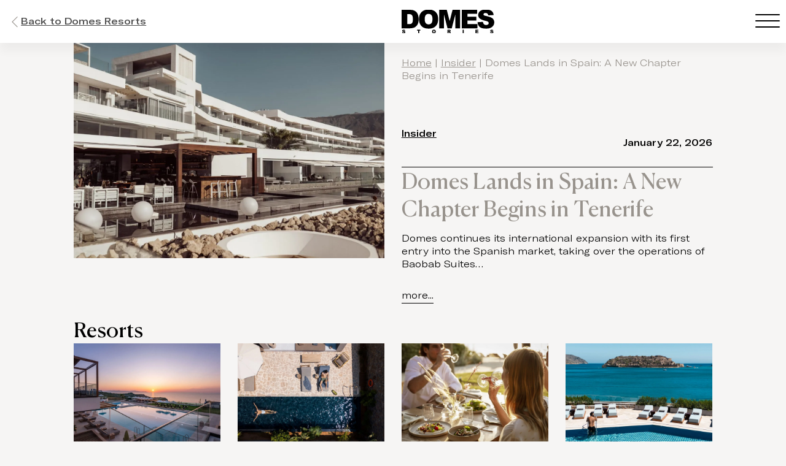

--- FILE ---
content_type: text/html; charset=UTF-8
request_url: https://domesresorts.com/domesstories/
body_size: 30321
content:
<!DOCTYPE html>
<html lang="en-GB" prefix="og: https://ogp.me/ns#">
<head>
<meta charset="UTF-8">
<meta name="viewport" content="width=device-width, initial-scale=1">

<!-- Search Engine Optimization by Rank Math PRO - https://rankmath.com/ -->
<title>Domes Stories | Domes Resorts</title><link rel="preload" href="https://domesresorts.com/wp-content/uploads/2026/01/Domes-Lands-in-Spain_A-New-Chapter-Begins-in-Tenerife.webp" as="image" imagesrcset="https://domesresorts.com/wp-content/uploads/2026/01/Domes-Lands-in-Spain_A-New-Chapter-Begins-in-Tenerife.webp 1300w, https://domesresorts.com/wp-content/uploads/2026/01/Domes-Lands-in-Spain_A-New-Chapter-Begins-in-Tenerife-300x208.webp 300w, https://domesresorts.com/wp-content/uploads/2026/01/Domes-Lands-in-Spain_A-New-Chapter-Begins-in-Tenerife-1024x709.webp 1024w, https://domesresorts.com/wp-content/uploads/2026/01/Domes-Lands-in-Spain_A-New-Chapter-Begins-in-Tenerife-768x532.webp 768w, https://domesresorts.com/wp-content/uploads/2026/01/Domes-Lands-in-Spain_A-New-Chapter-Begins-in-Tenerife-480x332.webp 480w, https://domesresorts.com/wp-content/uploads/2026/01/Domes-Lands-in-Spain_A-New-Chapter-Begins-in-Tenerife-640x443.webp 640w, https://domesresorts.com/wp-content/uploads/2026/01/Domes-Lands-in-Spain_A-New-Chapter-Begins-in-Tenerife-720x498.webp 720w, https://domesresorts.com/wp-content/uploads/2026/01/Domes-Lands-in-Spain_A-New-Chapter-Begins-in-Tenerife-960x665.webp 960w, https://domesresorts.com/wp-content/uploads/2026/01/Domes-Lands-in-Spain_A-New-Chapter-Begins-in-Tenerife-1168x809.webp 1168w" imagesizes="(max-width: 1300px) 100vw, 1300px" fetchpriority="high"><link rel="preload" href="https://domesresorts.com/wp-content/uploads/2026/01/Aulus-Reimagined_A-New-Era-of-Ultra-All-Inclusive-Living-by-Domes.webp" as="image" imagesrcset="https://domesresorts.com/wp-content/uploads/2026/01/Aulus-Reimagined_A-New-Era-of-Ultra-All-Inclusive-Living-by-Domes.webp 1300w, https://domesresorts.com/wp-content/uploads/2026/01/Aulus-Reimagined_A-New-Era-of-Ultra-All-Inclusive-Living-by-Domes-300x208.webp 300w, https://domesresorts.com/wp-content/uploads/2026/01/Aulus-Reimagined_A-New-Era-of-Ultra-All-Inclusive-Living-by-Domes-1024x709.webp 1024w, https://domesresorts.com/wp-content/uploads/2026/01/Aulus-Reimagined_A-New-Era-of-Ultra-All-Inclusive-Living-by-Domes-768x532.webp 768w, https://domesresorts.com/wp-content/uploads/2026/01/Aulus-Reimagined_A-New-Era-of-Ultra-All-Inclusive-Living-by-Domes-480x332.webp 480w, https://domesresorts.com/wp-content/uploads/2026/01/Aulus-Reimagined_A-New-Era-of-Ultra-All-Inclusive-Living-by-Domes-640x443.webp 640w, https://domesresorts.com/wp-content/uploads/2026/01/Aulus-Reimagined_A-New-Era-of-Ultra-All-Inclusive-Living-by-Domes-720x498.webp 720w, https://domesresorts.com/wp-content/uploads/2026/01/Aulus-Reimagined_A-New-Era-of-Ultra-All-Inclusive-Living-by-Domes-960x665.webp 960w, https://domesresorts.com/wp-content/uploads/2026/01/Aulus-Reimagined_A-New-Era-of-Ultra-All-Inclusive-Living-by-Domes-1168x809.webp 1168w" imagesizes="(max-width: 1300px) 100vw, 1300px" fetchpriority="high"><link rel="preload" href="https://domesresorts.com/wp-content/uploads/2023/12/GTAmerica-ExtendedLight.woff2" as="font" type="font/woff2" crossorigin><link rel="preload" href="https://domesresorts.com/wp-content/uploads/2023/12/GTAmerica-ExtendedMedium.woff2" as="font" type="font/woff2" crossorigin><link rel="preload" href="https://domesresorts.com/wp-content/uploads/2023/12/CanelaDeck-Light.woff2" as="font" type="font/woff2" crossorigin><link rel="preload" href="https://domesresorts.com/wp-content/uploads/2023/12/CanelaDeck-Regular.woff2" as="font" type="font/woff2" crossorigin><link rel="preload" href="https://domesresorts.com/wp-content/uploads/2023/12/CanelaDeck-Medium.woff2" as="font" type="font/woff2" crossorigin><style id="perfmatters-used-css">.brxe-bu-sliding-menu{--link-span-translatex:10px;--bu-link-opacity:.4s;font-size:0;position:relative;width:100%;}.brxe-bu-sliding-menu,.brxe-bu-sliding-menu *{box-sizing:inherit;}.brxe-bu-sliding-menu .nomenu,.brxe-bu-sliding-menu nav{display:inline-block;font-size:16px;position:relative;overflow:hidden;width:100%;}.brxe-bu-sliding-menu a,.brxe-bu-sliding-menu a:hover{text-decoration:none;}.brxe-bu-sliding-menu .bu-slide-menu-item-link{background-color:#fff;}.brxe-bu-sliding-menu .current-menu-ancester>.bu-slide-menu-item-link,.brxe-bu-sliding-menu .current-menu-item>.bu-slide-menu-item-link,.bu-slide-menu-back,.bu-slide-menu-back-arrow,.bu-slide-menu-item:hover>.bu-slide-menu-item-link{background-color:#f9f9f9;}.brxe-bu-sliding-menu .bu-slide-menu-item:hover>.bu-slide-menu-arrow,.brxe-bu-sliding-menu .current-menu-ancester>.bu-slide-menu-arrow,.brxe-bu-sliding-menu .current-menu-item>.bu-slide-menu-arrow{background-color:#ededed;}.brxe-bu-sliding-menu li a span{display:block;-ms-transform:translateX(0);-webkit-transform:translateX(0);transform:translateX(0);-ms-transition:transform .4s linear;-webkit-transition:transform .4s linear;transition:transform .4s linear;}.brxe-bu-sliding-menu li:hover>a span{-webkit-transform:translateX(var(--link-span-translatex));-ms-transform:translateX(var(--link-span-translatex));transform:translateX(var(--link-span-translatex));}.brxe-bu-sliding-menu .bu-slide-menu-sub-menu{position:absolute;width:100%;}.brxe-bu-sliding-menu .bu-slide-menu-el,.brxe-bu-sliding-menu .bu-slide-menu-sub-menu{margin:0;padding:0;-ms-transition:transform .4s ease-in-out;-webkit-transition:transform .4s ease-in-out;transition:transform .4s ease-in-out;list-style-type:none;}.brxe-bu-sliding-menu li{opacity:1;-ms-transition:opacity var(--bu-link-opacity) ease-in-out;-webkit-transition:opacity var(--bu-link-opacity) ease-in-out;transition:opacity var(--bu-link-opacity) ease-in-out;list-style:none;}.brxe-bu-sliding-menu .bu-slide-menu-item{display:-ms-flexbox;display:flex;-ms-flex-direction:row-reverse;flex-direction:row-reverse;-ms-flex-align:stretch;align-items:stretch;border-bottom:1px solid rgba(172,170,170,.2);margin:0;}.brxe-bu-sliding-menu .bu-slide-menu-back{-ms-flex-direction:row;flex-direction:row;}.brxe-bu-sliding-menu .bu-slide-menu-back-arrow{border-right:1px solid rgba(172,170,170,.2);}.brxe-bu-sliding-menu .bu-slide-menu-arrow{border-left:1px solid rgba(172,170,170,.2);}.brxe-bu-sliding-menu .bu-menu-item-back,.brxe-bu-sliding-menu .bu-menu-sub-item-back,.brxe-bu-sliding-menu .bu-slide-menu-item-link{display:inline-block;-ms-flex-positive:1;flex-grow:1;cursor:pointer;}.brxe-bu-sliding-menu .bu-menu-sub-item-back,.brxe-bu-sliding-menu .bu-slide-menu-item-link{padding:10px 12px;}.brxe-bu-sliding-menu .bu-menu-sub-item-back,.brxe-bu-sliding-menu .bu-slide-menu-arrow,.brxe-bu-sliding-menu .bu-slide-menu-back-arrow,.brxe-bu-sliding-menu .bu-slide-menu-item-link{-ms-transition:.4s linear;-webkit-transition:.4s linear;transition:.4s linear;}.brxe-bu-sliding-menu .bu-slide-menu-arrow,.brxe-bu-sliding-menu .bu-slide-menu-back-arrow{color:#aaa;cursor:pointer;width:50px;display:flex;align-items:center;justify-content:center;}.brxe-bu-sliding-menu .bu-slide-menu-item:not(.bu-slide-menu-item-has-children):not(.bu-slide-menu-back) .bu-slide-menu-arrow{display:none;}.brxe-bu-sliding-menu .bu-sliding-menu-direction-top .bu-slide-menu-sub-menu{top:100%;left:0;}@keyframes bu-loading-spinner{0%{transform:rotate(0);}100%{transform:rotate(360deg);}}@keyframes cmplz-fadein{from{opacity:0;}to{opacity:1;}}:root{--bricks-vh:1vh;--bricks-transition:all .2s;--bricks-color-primary:#ffd64f;--bricks-color-secondary:#fc5778;--bricks-text-dark:#212121;--bricks-text-medium:#616161;--bricks-text-light:#9e9e9e;--bricks-text-info:#00b0f4;--bricks-text-success:#11b76b;--bricks-text-warning:#ffa100;--bricks-text-danger:#fa4362;--bricks-bg-info:#e5f3ff;--bricks-bg-success:#e6f6ed;--bricks-bg-warning:#fff2d7;--bricks-bg-danger:#ffe6ec;--bricks-bg-dark:#263238;--bricks-bg-light:#f5f6f7;--bricks-border-color:#dddedf;--bricks-border-radius:4px;--bricks-tooltip-bg:#23282d;--bricks-tooltip-text:#eaecef;}@keyframes load8{0%{-webkit-transform:rotate(0deg);transform:rotate(0deg);}to{-webkit-transform:rotate(1turn);transform:rotate(1turn);}}@keyframes spin{to{-webkit-transform:rotate(1turn);transform:rotate(1turn);}}@keyframes scrolling{0%{opacity:1;}to{opacity:0;-webkit-transform:translateY(10px);transform:translateY(10px);}}html{-ms-text-size-adjust:100%;-webkit-text-size-adjust:100%;line-height:1.15;}body{margin:0;}article,aside,figcaption,figure,footer,header,main,nav,section{display:block;}figure{margin:1em 40px;}img{border-style:none;}button,input,optgroup,select,textarea{font-family:sans-serif;font-size:100%;line-height:1.15;margin:0;}button,input{overflow:visible;}button,select{text-transform:none;}[type=reset],[type=submit],button,html [type=button]{-webkit-appearance:button;}[type=button]::-moz-focus-inner,[type=reset]::-moz-focus-inner,[type=submit]::-moz-focus-inner,button::-moz-focus-inner{border-style:none;padding:0;}[type=button]:-moz-focusring,[type=reset]:-moz-focusring,[type=submit]:-moz-focusring,button:-moz-focusring{outline:1px dotted ButtonText;}[type=checkbox],[type=radio]{box-sizing:border-box;padding:0;}[type=number]::-webkit-inner-spin-button,[type=number]::-webkit-outer-spin-button{height:auto;}[type=search]{-webkit-appearance:textfield;outline-offset:-2px;}[type=search]::-webkit-search-cancel-button,[type=search]::-webkit-search-decoration{-webkit-appearance:none;}::-webkit-file-upload-button{-webkit-appearance:button;font:inherit;}details,menu{display:block;}summary{display:list-item;}[hidden],template{display:none;}.brxe-section{align-items:center;display:flex;flex-direction:column;margin-left:auto;margin-right:auto;width:100%;}@media (max-width:767px){.brxe-section{flex-wrap:wrap;}}.brxe-container{align-items:flex-start;display:flex;flex-direction:column;margin-left:auto;margin-right:auto;width:1100px;}@media (max-width:767px){.brxe-container{flex-wrap:wrap;}}.brxe-block{align-items:flex-start;display:flex;flex-direction:column;width:100%;}@media (max-width:767px){.brxe-block{flex-wrap:wrap;}}[class*=brxe-]{max-width:100%;}:where([class*=brxe-].has-shape>*){position:relative;}svg:not([width]){min-width:1em;}svg:not([height]){min-height:1em;}span[class*=brxe-]:not(.brxe-section):not(.brxe-container):not(.brxe-block):not(.brxe-div){width:auto;}#brx-footer{background-position:50%;background-size:cover;flex-shrink:0;margin-top:auto;position:relative;width:100%;}html{font-size:62.5%;}*,:after,:before,html{box-sizing:border-box;}:after,:before{outline:none;}*{border-color:var(--bricks-border-color);}body{-webkit-font-smoothing:antialiased;-moz-osx-font-smoothing:grayscale;background-color:#fff;background-position:50%;color:#363636;font-family:-apple-system,"system-ui",Segoe UI,roboto,helvetica,arial,sans-serif,Apple Color Emoji,Segoe UI Emoji,Segoe UI Symbol;font-size:15px;line-height:1.7;transition:var(--bricks-transition);transition:padding-top 0s;}.brx-body{display:flex;flex-direction:column;margin:0 auto;width:100%;}:where(a){border-color:currentcolor;color:currentcolor;cursor:pointer;text-decoration:none;}h1,h2,h3,h4,h5,h6{margin:0;text-rendering:optimizelegibility;}h1 a,h2 a,h3 a,h4 a,h5 a,h6 a{color:currentcolor;}h1,h2{line-height:1.4;}h2{font-size:2.1em;}h3{font-size:1.8em;}h3,h4{line-height:1.4;}:where(p){margin-block:0 1.2em;}:where(p:last-of-type){margin-block-end:0;}:where(p:last-of-type)+h1,:where(p:last-of-type)+h2,:where(p:last-of-type)+h3,:where(p:last-of-type)+h4,:where(p:last-of-type)+h5,:where(p:last-of-type)+h6{margin-block:1.2em 0;}img{height:auto;max-width:100%;outline:none;vertical-align:middle;}audio,iframe{max-width:100%;}button{border:none;cursor:pointer;outline:none;padding:0;}label{color:var(--bricks-text-light);display:block;font-weight:400;margin-bottom:5px;}button,input,optgroup,select,textarea{font-family:inherit;text-align:inherit;}.input,input:not([type=submit]),select,textarea{border-style:solid;border-width:1px;box-shadow:none;color:currentcolor;font-size:inherit;line-height:40px;outline:none;padding:0 12px;transition:var(--bricks-transition);width:100%;}input[type=range]{border:none;height:auto;line-height:1;padding:0;}input[type=button],input[type=checkbox],input[type=radio]{width:auto;}input[type=checkbox],input[type=radio],input[type=submit],select{cursor:pointer;}::placeholder{color:var(--bricks-border-color);}.skip-link{clip:rect(1px,1px,1px,1px);background:#000;border-bottom-right-radius:8px;color:#fff;font-weight:700;height:1px;left:0;overflow:hidden;padding:5px 10px;position:absolute;top:0;transition:transform .1s;white-space:nowrap;width:1px;z-index:9999;}.skip-link:focus{clip:auto;height:auto;overflow:visible;width:auto;}body.bricks-is-frontend :focus-visible{outline:auto;}@supports not selector(:focus-visible){body.bricks-is-frontend :focus{outline:auto;}}.brx-submenu-toggle{align-items:center;cursor:pointer;display:flex;}.brx-submenu-toggle.icon-right button{margin-left:10px;}.brx-submenu-toggle button,.brx-submenu-toggle button>*{align-items:center;background-color:transparent;color:currentcolor;display:flex;transition:transform .1s cubic-bezier(0,0,.2,1);will-change:transform;}#brx-content{flex:1;position:relative;width:100%;}#brx-header{background-position:50%;background-size:cover;position:relative;width:100%;}#brx-header.brx-sticky{left:0;position:fixed;right:0;top:0;transition:background-color .2s,transform .4s;width:100%;z-index:998;}#brx-header.brx-sticky.on-scroll{position:sticky;}#brx-header.brx-sticky .bricks-nav-menu>li>a,#brx-header.brx-sticky>.brxe-block,#brx-header.brx-sticky>.brxe-container,#brx-header.brx-sticky>.brxe-div,#brx-header.brx-sticky>.brxe-section{transition:inherit;}.bricks-button{align-items:center;border-width:0;display:inline-flex;gap:10px;justify-content:center;letter-spacing:.5px;padding:.5em 1em;text-align:center;}.bricks-button i{position:relative;}.screen-reader-text,.screen-reader-text span,.ui-helper-hidden-accessible{clip:rect(1px,1px,1px,1px);height:1px;overflow:hidden;position:absolute !important;white-space:nowrap;width:1px;}.screen-reader-text span:focus,.screen-reader-text:focus,.ui-helper-hidden-accessible:focus{clip:auto !important;background-color:#f1f1f1;border-radius:3px;box-shadow:0 0 2px 2px rgba(0,0,0,.6);color:#21759b;display:block;font-size:14px;font-size:.875rem;font-weight:700;height:auto;left:5px;line-height:normal;padding:15px 23px 14px;text-decoration:none;top:5px;width:auto;z-index:100000;}.brx-load-more-hidden,.brx-query-trail:not(.bricks-isotope-sizer){display:none !important;}[data-brx-ls-wrapper]{transition:opacity .3s ease-in-out;}[data-brx-ls-wrapper]:not(.brx-ls-active){display:none !important;}.wp-block-image,.wp-block-video,figure[class^=wp-block-]{margin:1em 0;}.wp-block-calendar,.wp-block-image:not(.wp-block-gallery .wp-block-image),figure[class^=wp-block-]:not(.wp-block-gallery figure):not([class^=align]){width:100%;}@keyframes load8{0%{-webkit-transform:rotate(0deg);transform:rotate(0deg);}to{-webkit-transform:rotate(1turn);transform:rotate(1turn);}}@keyframes spin{to{-webkit-transform:rotate(1turn);transform:rotate(1turn);}}@keyframes scrolling{0%{opacity:1;}to{opacity:0;-webkit-transform:translateY(10px);transform:translateY(10px);}}@font-face{font-display:block;font-family:Font Awesome\ 6 Brands;font-style:normal;font-weight:400;src:url("https://domesresorts.com/wp-content/themes/bricks/assets/css/libs/../../fonts/fontawesome/fa-brands-400.woff2") format("woff2"),url("https://domesresorts.com/wp-content/themes/bricks/assets/css/libs/../../fonts/fontawesome/fa-brands-400.ttf") format("truetype");}.fa-brands,.fab{-moz-osx-font-smoothing:grayscale;-webkit-font-smoothing:antialiased;display:var(--fa-display,inline-block);font-family:Font Awesome\ 6 Brands;font-style:normal;font-variant:normal;font-weight:400;line-height:1;text-rendering:auto;}.fa-tiktok:before{content:"";}.fa-linkedin:before{content:"";}.fa-instagram:before{content:"";}.fa-facebook:before{content:"";}.fa-youtube:before{content:"";}.fa-pinterest:before{content:"";}@font-face{font-display:block;font-family:Font Awesome\ 6 Free;font-style:normal;font-weight:400;src:url("https://domesresorts.com/wp-content/themes/bricks/assets/css/libs/../../fonts/fontawesome/fa-regular-400.woff2") format("woff2"),url("https://domesresorts.com/wp-content/themes/bricks/assets/css/libs/../../fonts/fontawesome/fa-regular-400.ttf") format("truetype");}@font-face{font-display:block;font-family:Font Awesome\ 6 Solid;font-style:normal;font-weight:900;src:url("https://domesresorts.com/wp-content/themes/bricks/assets/css/libs/../../fonts/fontawesome/fa-solid-900.woff2") format("woff2"),url("https://domesresorts.com/wp-content/themes/bricks/assets/css/libs/../../fonts/fontawesome/fa-solid-900.ttf") format("truetype");}.fa-solid,.fas{font-family:Font Awesome\ 6 Solid;font-style:normal;font-weight:900;}.fa,.fa-brands,.fa-classic,.fa-regular,.fa-sharp,.fa-solid,.fab,.far,.fas{-moz-osx-font-smoothing:grayscale;-webkit-font-smoothing:antialiased;display:var(--fa-display,inline-block);font-style:normal;font-variant:normal;line-height:1;text-rendering:auto;}@-webkit-keyframes fa-beat{0%,90%{-webkit-transform:scale(1);transform:scale(1);}45%{-webkit-transform:scale(var(--fa-beat-scale,1.25));transform:scale(var(--fa-beat-scale,1.25));}}@keyframes fa-beat{0%,90%{-webkit-transform:scale(1);transform:scale(1);}45%{-webkit-transform:scale(var(--fa-beat-scale,1.25));transform:scale(var(--fa-beat-scale,1.25));}}@-webkit-keyframes fa-bounce{0%{-webkit-transform:scale(1) translateY(0);transform:scale(1) translateY(0);}10%{-webkit-transform:scale(var(--fa-bounce-start-scale-x,1.1),var(--fa-bounce-start-scale-y,.9)) translateY(0);transform:scale(var(--fa-bounce-start-scale-x,1.1),var(--fa-bounce-start-scale-y,.9)) translateY(0);}30%{-webkit-transform:scale(var(--fa-bounce-jump-scale-x,.9),var(--fa-bounce-jump-scale-y,1.1)) translateY(var(--fa-bounce-height,-.5em));transform:scale(var(--fa-bounce-jump-scale-x,.9),var(--fa-bounce-jump-scale-y,1.1)) translateY(var(--fa-bounce-height,-.5em));}50%{-webkit-transform:scale(var(--fa-bounce-land-scale-x,1.05),var(--fa-bounce-land-scale-y,.95)) translateY(0);transform:scale(var(--fa-bounce-land-scale-x,1.05),var(--fa-bounce-land-scale-y,.95)) translateY(0);}57%{-webkit-transform:scale(1) translateY(var(--fa-bounce-rebound,-.125em));transform:scale(1) translateY(var(--fa-bounce-rebound,-.125em));}64%{-webkit-transform:scale(1) translateY(0);transform:scale(1) translateY(0);}to{-webkit-transform:scale(1) translateY(0);transform:scale(1) translateY(0);}}@keyframes fa-bounce{0%{-webkit-transform:scale(1) translateY(0);transform:scale(1) translateY(0);}10%{-webkit-transform:scale(var(--fa-bounce-start-scale-x,1.1),var(--fa-bounce-start-scale-y,.9)) translateY(0);transform:scale(var(--fa-bounce-start-scale-x,1.1),var(--fa-bounce-start-scale-y,.9)) translateY(0);}30%{-webkit-transform:scale(var(--fa-bounce-jump-scale-x,.9),var(--fa-bounce-jump-scale-y,1.1)) translateY(var(--fa-bounce-height,-.5em));transform:scale(var(--fa-bounce-jump-scale-x,.9),var(--fa-bounce-jump-scale-y,1.1)) translateY(var(--fa-bounce-height,-.5em));}50%{-webkit-transform:scale(var(--fa-bounce-land-scale-x,1.05),var(--fa-bounce-land-scale-y,.95)) translateY(0);transform:scale(var(--fa-bounce-land-scale-x,1.05),var(--fa-bounce-land-scale-y,.95)) translateY(0);}57%{-webkit-transform:scale(1) translateY(var(--fa-bounce-rebound,-.125em));transform:scale(1) translateY(var(--fa-bounce-rebound,-.125em));}64%{-webkit-transform:scale(1) translateY(0);transform:scale(1) translateY(0);}to{-webkit-transform:scale(1) translateY(0);transform:scale(1) translateY(0);}}@-webkit-keyframes fa-fade{50%{opacity:var(--fa-fade-opacity,.4);}}@keyframes fa-fade{50%{opacity:var(--fa-fade-opacity,.4);}}@-webkit-keyframes fa-beat-fade{0%,to{opacity:var(--fa-beat-fade-opacity,.4);-webkit-transform:scale(1);transform:scale(1);}50%{opacity:1;-webkit-transform:scale(var(--fa-beat-fade-scale,1.125));transform:scale(var(--fa-beat-fade-scale,1.125));}}@keyframes fa-beat-fade{0%,to{opacity:var(--fa-beat-fade-opacity,.4);-webkit-transform:scale(1);transform:scale(1);}50%{opacity:1;-webkit-transform:scale(var(--fa-beat-fade-scale,1.125));transform:scale(var(--fa-beat-fade-scale,1.125));}}@-webkit-keyframes fa-flip{50%{-webkit-transform:rotate3d(var(--fa-flip-x,0),var(--fa-flip-y,1),var(--fa-flip-z,0),var(--fa-flip-angle,-180deg));transform:rotate3d(var(--fa-flip-x,0),var(--fa-flip-y,1),var(--fa-flip-z,0),var(--fa-flip-angle,-180deg));}}@keyframes fa-flip{50%{-webkit-transform:rotate3d(var(--fa-flip-x,0),var(--fa-flip-y,1),var(--fa-flip-z,0),var(--fa-flip-angle,-180deg));transform:rotate3d(var(--fa-flip-x,0),var(--fa-flip-y,1),var(--fa-flip-z,0),var(--fa-flip-angle,-180deg));}}@-webkit-keyframes fa-shake{0%{-webkit-transform:rotate(-15deg);transform:rotate(-15deg);}4%{-webkit-transform:rotate(15deg);transform:rotate(15deg);}24%,8%{-webkit-transform:rotate(-18deg);transform:rotate(-18deg);}12%,28%{-webkit-transform:rotate(18deg);transform:rotate(18deg);}16%{-webkit-transform:rotate(-22deg);transform:rotate(-22deg);}20%{-webkit-transform:rotate(22deg);transform:rotate(22deg);}32%{-webkit-transform:rotate(-12deg);transform:rotate(-12deg);}36%{-webkit-transform:rotate(12deg);transform:rotate(12deg);}40%,to{-webkit-transform:rotate(0deg);transform:rotate(0deg);}}@keyframes fa-shake{0%{-webkit-transform:rotate(-15deg);transform:rotate(-15deg);}4%{-webkit-transform:rotate(15deg);transform:rotate(15deg);}24%,8%{-webkit-transform:rotate(-18deg);transform:rotate(-18deg);}12%,28%{-webkit-transform:rotate(18deg);transform:rotate(18deg);}16%{-webkit-transform:rotate(-22deg);transform:rotate(-22deg);}20%{-webkit-transform:rotate(22deg);transform:rotate(22deg);}32%{-webkit-transform:rotate(-12deg);transform:rotate(-12deg);}36%{-webkit-transform:rotate(12deg);transform:rotate(12deg);}40%,to{-webkit-transform:rotate(0deg);transform:rotate(0deg);}}@-webkit-keyframes fa-spin{0%{-webkit-transform:rotate(0deg);transform:rotate(0deg);}to{-webkit-transform:rotate(1turn);transform:rotate(1turn);}}@keyframes fa-spin{0%{-webkit-transform:rotate(0deg);transform:rotate(0deg);}to{-webkit-transform:rotate(1turn);transform:rotate(1turn);}}.fa-close:before,.fa-multiply:before,.fa-remove:before,.fa-times:before,.fa-xmark:before{content:"";}.fa-chevron-right:before{content:"";}@font-face{font-family:Ionicons;font-style:normal;font-weight:400;src:url("https://domesresorts.com/wp-content/themes/bricks/assets/css/libs/../../fonts/ionicons/ionicons.woff2") format("woff2"),url("https://domesresorts.com/wp-content/themes/bricks/assets/css/libs/../../fonts/ionicons/ionicons.woff") format("woff"),url("https://domesresorts.com/wp-content/themes/bricks/assets/css/libs/../../fonts/ionicons/ionicons.ttf") format("truetype");}[class*=" ion-"],[class*=" ion-ios-"],[class*=" ion-logo-"],[class*=" ion-md-"],[class^=ion-],[class^=ion-ios-],[class^=ion-logo-],[class^=ion-md-]{speak:never;-webkit-font-smoothing:antialiased;-moz-osx-font-smoothing:grayscale;display:inline-block;font-family:Ionicons;font-style:normal;font-variant:normal;font-weight:400;line-height:1;text-rendering:auto;text-transform:none;}[class*=" ion-"]:before,[class*=" ion-ios-"]:before,[class*=" ion-logo-"]:before,[class*=" ion-md-"]:before,[class^=ion-]:before,[class^=ion-ios-]:before,[class^=ion-logo-]:before,[class^=ion-md-]:before{font-family:Ionicons;}.ion-ios-arrow-back:before{content:"";}.ion-ios-arrow-down:before{content:"";}.ion-ios-arrow-forward:before{content:"";}.ion-ios-arrow-up:before{content:"";}@font-face{font-family:themify;font-style:normal;font-weight:400;src:url("https://domesresorts.com/wp-content/themes/bricks/assets/css/libs/../../fonts/themify/themify.woff?") format("woff"),url("https://domesresorts.com/wp-content/themes/bricks/assets/css/libs/../../fonts/themify/themify.ttf?") format("truetype");}[class*=" ti-"],[class^=ti-]{speak:never;-webkit-font-smoothing:antialiased;-moz-osx-font-smoothing:grayscale;display:inline-block;font-family:themify;font-style:normal;font-variant:normal;font-weight:400;line-height:1;text-transform:none;}.ti-close:before{content:"";}.ti-angle-left:before{content:"";}</style>
<meta name="description" content="Explore the top Domes Stories and news about your favorite hotel brand, Domes. Learn about activities, places to go &amp; more in Greece and Portugal"/>
<meta name="robots" content="follow, index, max-snippet:-1, max-video-preview:-1, max-image-preview:large"/>
<link rel="canonical" href="https://domesresorts.com/domesstories/" />
<meta property="og:locale" content="en_GB" />
<meta property="og:type" content="article" />
<meta property="og:title" content="Domes Stories | Domes Resorts" />
<meta property="og:description" content="Explore the top Domes Stories and news about your favorite hotel brand, Domes. Learn about activities, places to go &amp; more in Greece and Portugal" />
<meta property="og:url" content="https://domesresorts.com/domesstories/" />
<meta property="og:site_name" content="Domes Resorts" />
<meta property="article:publisher" content="https://www.facebook.com/domesresorts" />
<meta property="og:updated_time" content="2025-03-24T14:29:17+02:00" />
<meta property="og:image" content="https://domesresorts.com/wp-content/uploads/2025/03/Exploring-the-Rich-History-of-Elounda.webp" />
<meta property="og:image:secure_url" content="https://domesresorts.com/wp-content/uploads/2025/03/Exploring-the-Rich-History-of-Elounda.webp" />
<meta property="og:image:width" content="1300" />
<meta property="og:image:height" content="900" />
<meta property="og:image:alt" content="Exploring the Rich History of Elounda" />
<meta property="og:image:type" content="image/webp" />
<meta name="twitter:card" content="summary_large_image" />
<meta name="twitter:title" content="Domes Stories | Domes Resorts" />
<meta name="twitter:description" content="Explore the top Domes Stories and news about your favorite hotel brand, Domes. Learn about activities, places to go &amp; more in Greece and Portugal" />
<meta name="twitter:image" content="https://domesresorts.com/wp-content/uploads/2025/03/Exploring-the-Rich-History-of-Elounda.webp" />
<meta name="twitter:label1" content="Time to read" />
<meta name="twitter:data1" content="Less than a minute" />
<script type="application/ld+json" class="rank-math-schema-pro">{"@context":"https://schema.org","@graph":[{"@type":"BreadcrumbList","@id":"https://domesresorts.com/domesstories/#breadcrumb","itemListElement":[{"@type":"ListItem","position":"1","item":{"@id":"/","name":"Home"}},{"@type":"ListItem","position":"2","item":{"@id":"https://domesresorts.com/domesstories/","name":"Domes Stories"}}]}]}</script>
<!-- /Rank Math WordPress SEO plugin -->

<style id='wp-img-auto-sizes-contain-inline-css'>
img:is([sizes=auto i],[sizes^="auto," i]){contain-intrinsic-size:3000px 1500px}
/*# sourceURL=wp-img-auto-sizes-contain-inline-css */
</style>
<style id='classic-theme-styles-inline-css'>
/*! This file is auto-generated */
.wp-block-button__link{color:#fff;background-color:#32373c;border-radius:9999px;box-shadow:none;text-decoration:none;padding:calc(.667em + 2px) calc(1.333em + 2px);font-size:1.125em}.wp-block-file__button{background:#32373c;color:#fff;text-decoration:none}
/*# sourceURL=/wp-includes/css/classic-themes.min.css */
</style>
<link rel='stylesheet' id='automaticcss-core-css' href='https://domesresorts.com/wp-content/uploads/automatic-css/automatic.css?ver=1763201944' media='all' />
<link rel="stylesheet" id="cmplz-general-css" media="all" data-pmdelayedstyle="https://domesresorts.com/wp-content/plugins/complianz-gdpr/assets/css/cookieblocker.min.css?ver=1768379883">
<link rel="stylesheet" id="bricks-frontend-css" media="all" data-pmdelayedstyle="https://domesresorts.com/wp-content/themes/bricks/assets/css/frontend-light.min.css?ver=1763201824">
<style id='bricks-frontend-inline-css'>
@font-face{font-family:"GTAmerica-Extended";font-weight:300;font-display:swap;src:url(https://domesresorts.com/wp-content/uploads/2023/12/GTAmerica-ExtendedLight.woff2) format("woff2");}@font-face{font-family:"GTAmerica-Extended";font-weight:500;font-display:swap;src:url(https://domesresorts.com/wp-content/uploads/2023/12/GTAmerica-ExtendedMedium.woff2) format("woff2");}
@font-face{font-family:"CanelaDeck";font-weight:300;font-display:swap;src:url(https://domesresorts.com/wp-content/uploads/2023/12/CanelaDeck-Light.woff2) format("woff2");}@font-face{font-family:"CanelaDeck";font-weight:400;font-display:swap;src:url(https://domesresorts.com/wp-content/uploads/2023/12/CanelaDeck-Regular.woff2) format("woff2");}@font-face{font-family:"CanelaDeck";font-weight:500;font-display:swap;src:url(https://domesresorts.com/wp-content/uploads/2023/12/CanelaDeck-Medium.woff2) format("woff2");}

/*# sourceURL=bricks-frontend-inline-css */
</style>
<link rel="stylesheet" id="bricks-child-css" media="all" data-pmdelayedstyle="https://domesresorts.com/wp-content/themes/bricks-child/style.css?ver=1648651098">
<link rel="stylesheet" id="bricks-polylang-css" media="all" data-pmdelayedstyle="https://domesresorts.com/wp-content/themes/bricks/assets/css/integrations/polylang.min.css?ver=1763201824">
<link rel='stylesheet' id='bricks-color-palettes-css' href='https://domesresorts.com/wp-content/uploads/bricks/css/color-palettes.min.css?ver=1763201912' media='all' />
<link rel='stylesheet' id='bricks-theme-style-global-css' href='https://domesresorts.com/wp-content/uploads/bricks/css/theme-style-global.min.css?ver=1763201913' media='all' />
<link rel='stylesheet' id='bricks-post-6647-css' href='https://domesresorts.com/wp-content/uploads/bricks/css/post-6647.min.css?ver=1763201914' media='all' />
<link rel='stylesheet' id='bricks-post-6644-css' href='https://domesresorts.com/wp-content/uploads/bricks/css/post-6644.min.css?ver=1763201921' media='all' />
<link rel='stylesheet' id='bricks-post-239-css' href='https://domesresorts.com/wp-content/uploads/bricks/css/post-239.min.css?ver=1765810690' media='all' />
<link rel='stylesheet' id='bricks-global-custom-css-css' href='https://domesresorts.com/wp-content/uploads/bricks/css/global-custom-css.min.css?ver=1763201912' media='all' />
<link rel="stylesheet" id="bricks-font-awesome-6-css" media="all" data-pmdelayedstyle="https://domesresorts.com/wp-content/themes/bricks/assets/css/libs/font-awesome-6.min.css?ver=1763201820">
<link rel="stylesheet" id="bricks-ionicons-css" media="all" data-pmdelayedstyle="https://domesresorts.com/wp-content/themes/bricks/assets/css/libs/ionicons.min.css?ver=1763201820">
<link rel="stylesheet" id="bricks-themify-icons-css" media="all" data-pmdelayedstyle="https://domesresorts.com/wp-content/themes/bricks/assets/css/libs/themify-icons.min.css?ver=1763201820">
<link rel='stylesheet' id='x-burger-trigger-css' href='https://domesresorts.com/wp-content/plugins/bricksextras/components/assets/css/burgertrigger.css?ver=1.6.3' media='all' />
<link rel='stylesheet' id='x-offcanvas-css' href='https://domesresorts.com/wp-content/plugins/bricksextras/components/assets/css/offcanvas.css?ver=1.6.3' media='all' />
<link rel='stylesheet' id='automaticcss-bricks-css' href='https://domesresorts.com/wp-content/uploads/automatic-css/automatic-bricks.css?ver=1763201945' media='all' />
<link rel="stylesheet" id="color-scheme-switcher-frontend-css" media="all" data-pmdelayedstyle="https://domesresorts.com/wp-content/plugins/automaticcss-plugin/classes/Features/Color_Scheme_Switcher/css/frontend.css?ver=1763201938">
<style id='bricks-frontend-inline-inline-css'>
html {scroll-behavior: smooth}.mobile-menu__top.brxe-text-basic {color: var(--black)}@media (max-width: 991px) {.mobile-menu__top.brxe-text-basic {color: var(--black); font-weight: 300}}@media (max-width: 1280px) {.mobile-burger.brxe-icon {color: var(--black); fill: var(--black); font-size: 30px}}.main-header.brxe-section {background-color: var(--white); width: 100%; padding-top: 0; padding-right: 0; padding-bottom: 0; padding-left: 0; position: relative; z-index: 10000}.header-wrapper.brxe-container {padding-left: 1em; transition: all 0.2s ease-in; align-items: center; flex-direction: row; justify-content: space-between; box-shadow: 0 13px 15px 0 rgba(0, 0, 0, 0.04); height: 70px; width: 100%}@media (max-width: 478px) {.header-wrapper.brxe-container {padding-left: 0}}.nav-menu__stories.brxe-nav-menu .bricks-nav-menu > li > a {color: var(--black); font-weight: 500}.nav-menu__stories.brxe-nav-menu .bricks-nav-menu > li > .brx-submenu-toggle > * {color: var(--black); font-weight: 500}.nav-menu__stories.brxe-nav-menu .bricks-nav-menu .sub-menu > li > a {font-weight: 400; color: var(--black); line-height: 2}.nav-menu__stories.brxe-nav-menu .bricks-nav-menu .sub-menu > li > .brx-submenu-toggle > * {font-weight: 400; color: var(--black); line-height: 2}.nav-menu__stories.brxe-nav-menu .bricks-nav-menu .sub-menu {background-color: var(--white)}.nav-menu__stories.brxe-nav-menu .bricks-nav-menu .sub-menu a {padding-right: 1em; padding-left: 1em; justify-content: flex-start}.nav-menu__stories.brxe-nav-menu .bricks-nav-menu .sub-menu button {padding-right: 1em; padding-left: 1em; justify-content: flex-start}.nav-menu__stories.brxe-nav-menu .bricks-nav-menu .sub-menu { background-color: var(--white); padding-top: 10px; margin-left:-15px}@media (max-width: 991px) {.nav-menu__stories.brxe-nav-menu {display: none}}.mega-menu__stories.brxe-div {margin-top: 1.6em; padding-top: 25px; padding-bottom: 25px; padding-left: 5em}@media (max-width: 1280px) {.mega-menu__stories.brxe-div {padding-left: 1em; margin-top: 1.7em}}.stories-menu__wrapper.brxe-block {align-items: center; transition: all 0.2s ease-in-out; flex-direction: row; column-gap: var(--space-xs); width: 250px; justify-content: space-between; position: relative}.stories-menu__wrapper:hover {color: var(--base);}.stories-menu__title.brxe-text-basic {font-size: 1.6rem; color: var(--black); text-align: left; font-weight: 400; transition: all 0.2s ease-in-out}.stories-menu__icon.brxe-icon {font-size: 13px; color: var(--black); fill: var(--black)}.logo-stories.brxe-svg {padding-top: 0.5em; padding-bottom: 0.5em; width: 151px}.logo-stories.brxe-svg :not([fill="none"]) {fill: var(--black) !important}@media (max-width: 478px) {.logo-stories.brxe-svg {height: 60px}}@media (max-width: 360px) {.logo-stories.brxe-svg {height: 55px}}.burger__icon.brxe-xburgertrigger .x-hamburger-box {--x-burger-line-color: var(--black); --x-burger-line-height: 2px; --x-burger-size: 1}.burger__icon.brxe-xburgertrigger {display: none}@media (max-width: 1455px) {.burger__icon.brxe-xburgertrigger {display: flex}}@media (max-width: 1280px) {.burger__icon.brxe-xburgertrigger {display: flex}}.inner-blog.brxe-container {width: 1600px}@media (max-width: 1455px) {.inner-blog.brxe-container {width: 1338px}}@media (max-width: 1280px) {.inner-blog.brxe-container {width: 1041px}}@media (max-width: 991px) {.inner-blog.brxe-container {width: 850px}}@media (max-width: 767px) {.inner-blog.brxe-container {width: 100%}}.breadcrumbs.brxe-code {color: var(--primary); text-align: left; padding-top: 0.5em; width: 100%}.rank-math-breadcrumb a {color: var(--primary);} .rank-math-breadcrumb a:hover{color: var(--primary);}@media (max-width: 767px) {nav.rank-math-breadcrumb {font-size: 1.4rem;}}@media (max-width: 478px) {nav.rank-math-breadcrumb {font-size: 1.1rem;}}.blog-grid.brxe-block {display: grid; align-items: initial; grid-template-columns: var(--grid-4); grid-gap: var(--space-m)}@media (max-width: 991px) {.blog-grid.brxe-block {grid-template-columns: var(--grid-2)}}@media (max-width: 478px) {.blog-grid.brxe-block {grid-template-columns: var(--grid-1)}}.blog-card.brxe-block {row-gap: var(--space-s)}.blog-body.brxe-block {row-gap: var(--space-s); position: relative}.blog-title.brxe-heading {font-size: 2.4rem}@media (max-width: 1455px) {.blog-title.brxe-heading {font-size: 2.2rem}}.blog-text.brxe-text-basic {color: var(--black)}.blog-date__wrapper.brxe-div {justify-content: flex-start; border-bottom: 1px solid #bbbbbb; width: 100%; margin-bottom: 0; order: -1}.blog-date.brxe-text-basic {color: #bbbbbb; font-weight: 500; margin-bottom: 0.5em}.blog-media__wrapper.brxe-div {height: 382px; width: 100%; order: -1; position: relative; display: flex; align-items: flex-end}@media (max-width: 1455px) {.blog-media__wrapper.brxe-div {height: 340px}}@media (max-width: 1280px) {.blog-media__wrapper.brxe-div {height: 266px}}@media (max-width: 767px) {.blog-media__wrapper.brxe-div {height: 313px}}.footer.brxe-section {width: 100%; padding-top: 0; padding-right: 0; padding-bottom: 0; padding-left: 0; background-color: var(--primary)}.logo-footer.brxe-svg :not([fill="none"]) {fill: var(--white) !important}.logo-footer.brxe-svg {width: 600px}@media (max-width: 991px) {.logo-footer.brxe-svg {width: 100px}}@media (max-width: 767px) {.logo-footer.brxe-svg {width: 100px}}.footer-wrapper.brxe-block {flex-direction: column; row-gap: 0.4em}.footer-wrapper { list-style-type: none; padding: 0;}@media (max-width: 991px) {.footer-wrapper.brxe-block {order: -3}}.footer-text.brxe-text-basic {color: var(--white); font-size: 1.6rem; font-weight: 500; transition: all 0.3s ease}a.footer-text:hover {color: #dbd7d5;}@media (max-width: 767px) {.footer-text.brxe-text-basic {font-size: 1.4rem}}@media (max-width: 478px) {.footer-text.brxe-text-basic {font-size: 1.2rem}}.social-icon.brxe-svg :not([fill="none"]) {fill: var(--white) !important}.social-icon.brxe-svg {width: 25px}.backtop.brxe-back-to-top {position: static; border: 1px solid var(--white); border-radius: 50%; background-color: rgba(131, 130, 134, 0.5); width: 50px; height: 50px; text-align: center; align-items: center; justify-content: center; align-self: center}.backtop-icon.brxe-icon {color: var(--white); fill: var(--white); font-size: 18px}.fix-button_wrapper.brxe-block {display: none}@media (max-width: 767px) {.fix-button_wrapper.brxe-block {column-gap: 0.2em; flex-direction: row; justify-content: center; align-items: center; position: fixed; z-index: 1; display: none; bottom: 0px}}@media (max-width: 767px) {.fixed-button.brxe-button {background-color: var(--action); color: var(--white); font-size: 1.5rem; font-family: "Head Image"; font-weight: 500; transition: all 0.3 ease-in-out; padding-top: 14px; padding-right: 20px; padding-bottom: 14px; padding-left: 20px}.fixed-button:hover {background-color: var(--secondary)}}@media (max-width: 478px) {.fixed-button.brxe-button {font-size: 1.2rem}}
/*# sourceURL=bricks-frontend-inline-inline-css */
</style>
<script id="color-scheme-switcher-frontend-js-extra" type="pmdelayedscript" data-cfasync="false" data-no-optimize="1" data-no-defer="1" data-no-minify="1">
var acss = {"color_mode":"light","enable_client_color_preference":"true"};
//# sourceURL=color-scheme-switcher-frontend-js-extra
</script>
<script src="https://domesresorts.com/wp-content/plugins/automaticcss-plugin/classes/Features/Color_Scheme_Switcher/js/frontend.min.js?ver=1763201938" id="color-scheme-switcher-frontend-js" type="pmdelayedscript" data-cfasync="false" data-no-optimize="1" data-no-defer="1" data-no-minify="1"></script>
     <!-- Triparound -->
<script type="pmdelayedscript" src="https://cdn.triparound.com/widget/master/booking-widget-app-es5.js" data-perfmatters-type="text/javascript" data-cfasync="false" data-no-optimize="1" data-no-defer="1" data-no-minify="1"></script><script type="pmdelayedscript" src="https://cdn.triparound.com/widget/master/bk-widget-embed.js" data-perfmatters-type="text/javascript" data-cfasync="false" data-no-optimize="1" data-no-defer="1" data-no-minify="1"></script>


<!-- Start of LiveChat (www.livechatinc.com) code -->
<script type="pmdelayedscript" data-cfasync="false" data-no-optimize="1" data-no-defer="1" data-no-minify="1">
    window.__lc = window.__lc || {};
    window.__lc.ga_version = 'gtm';
    window.__lc.license = 1133361;
    ;(function(n,t,c){function i(n){return e._h?e._h.apply(null,n):e._q.push(n)}var e={_q:[],_h:null,_v:"2.0",on:function(){i(["on",c.call(arguments)])},once:function(){i(["once",c.call(arguments)])},off:function(){i(["off",c.call(arguments)])},get:function(){if(!e._h)throw new Error("[LiveChatWidget] You can't use getters before load.");return i(["get",c.call(arguments)])},call:function(){i(["call",c.call(arguments)])},init:function(){var n=t.createElement("script");n.async=!0,n.type="text/javascript",n.src="https://cdn.livechatinc.com/tracking.js",t.head.appendChild(n)}};!n.__lc.asyncInit&&e.init(),n.LiveChatWidget=n.LiveChatWidget||e}(window,document,[].slice))
</script>
<noscript><a href="https://www.livechatinc.com/chat-with/1133361/" rel="nofollow">Chat with us</a>, powered by <a href="https://www.livechatinc.com/?welcome" rel="noopener nofollow" target="_blank">LiveChat</a></noscript>
<!-- End of LiveChat code -->
  <style type='text/css'  class='wpcb2-inline-style'>

:root {
	--border: #d3cecb;
	--main-background: #f6f5f4;
}

.splide__pagination {
	width: 100%;
}




/* Consent left */

#cmplz-manage-consent .cmplz-manage-consent {
    right: unset !important;
    left: 2%;
}


</style>			<style>.cmplz-hidden {
					display: none !important;
				}</style>     <!-- Google Tag Manager (In Head)-->
    <script>(function(w,d,s,l,i){w[l]=w[l]||[];w[l].push({'gtm.start':
    new Date().getTime(),event:'gtm.js'});var f=d.getElementsByTagName(s)[0],
    j=d.createElement(s),dl=l!='dataLayer'?'&l='+l:'';j.async=true;j.src=
    'https://www.googletagmanager.com/gtm.js?id='+i+dl;f.parentNode.insertBefore(j,f);
    })(window,document,'script','dataLayer','GTM-M33RKG3');</script>
    <!-- End Google Tag Manager -->



    <!-- Start VWO Async SmartCode -->
<link rel="preconnect" href="https://dev.visualwebsiteoptimizer.com" />
<script type='text/javascript' id='vwoCode'>
window._vwo_code || (function() {
var account_id=783334,
version=2.1,
settings_tolerance=2000,
hide_element='body',
hide_element_style = 'opacity:0 !important;filter:alpha(opacity=0) !important;background:none !important',
/* DO NOT EDIT BELOW THIS LINE */
f=false,w=window,d=document,v=d.querySelector('#vwoCode'),cK='_vwo_'+account_id+'_settings',cc={};try{var c=JSON.parse(localStorage.getItem('_vwo_'+account_id+'_config'));cc=c&&typeof c==='object'?c:{}}catch(e){}var stT=cc.stT==='session'?w.sessionStorage:w.localStorage;code={use_existing_jquery:function(){return typeof use_existing_jquery!=='undefined'?use_existing_jquery:undefined},library_tolerance:function(){return typeof library_tolerance!=='undefined'?library_tolerance:undefined},settings_tolerance:function(){return cc.sT||settings_tolerance},hide_element_style:function(){return'{'+(cc.hES||hide_element_style)+'}'},hide_element:function(){if(performance.getEntriesByName('first-contentful-paint')[0]){return''}return typeof cc.hE==='string'?cc.hE:hide_element},getVersion:function(){return version},finish:function(e){if(!f){f=true;var t=d.getElementById('_vis_opt_path_hides');if(t)t.parentNode.removeChild(t);if(e)(new Image).src='https://dev.visualwebsiteoptimizer.com/ee.gif?a='+account_id+e}},finished:function(){return f},addScript:function(e){var t=d.createElement('script');t.type='text/javascript';if(e.src){t.src=e.src}else{t.text=e.text}d.getElementsByTagName('head')[0].appendChild(t)},load:function(e,t){var i=this.getSettings(),n=d.createElement('script'),r=this;t=t||{};if(i){n.textContent=i;d.getElementsByTagName('head')[0].appendChild(n);if(!w.VWO||VWO.caE){stT.removeItem(cK);r.load(e)}}else{var o=new XMLHttpRequest;o.open('GET',e,true);o.withCredentials=!t.dSC;o.responseType=t.responseType||'text';o.onload=function(){if(t.onloadCb){return t.onloadCb(o,e)}if(o.status===200){_vwo_code.addScript({text:o.responseText})}else{_vwo_code.finish('&e=loading_failure:'+e)}};o.onerror=function(){if(t.onerrorCb){return t.onerrorCb(e)}_vwo_code.finish('&e=loading_failure:'+e)};o.send()}},getSettings:function(){try{var e=stT.getItem(cK);if(!e){return}e=JSON.parse(e);if(Date.now()>e.e){stT.removeItem(cK);return}return e.s}catch(e){return}},init:function(){if(d.URL.indexOf('__vwo_disable__')>-1)return;var e=this.settings_tolerance();w._vwo_settings_timer=setTimeout(function(){_vwo_code.finish();stT.removeItem(cK)},e);var t;if(this.hide_element()!=='body'){t=d.createElement('style');var i=this.hide_element(),n=i?i+this.hide_element_style():'',r=d.getElementsByTagName('head')[0];t.setAttribute('id','_vis_opt_path_hides');v&&t.setAttribute('nonce',v.nonce);t.setAttribute('type','text/css');if(t.styleSheet)t.styleSheet.cssText=n;else t.appendChild(d.createTextNode(n));r.appendChild(t)}else{t=d.getElementsByTagName('head')[0];var n=d.createElement('div');n.style.cssText='z-index: 2147483647 !important;position: fixed !important;left: 0 !important;top: 0 !important;width: 100% !important;height: 100% !important;background: white !important;';n.setAttribute('id','_vis_opt_path_hides');n.classList.add('_vis_hide_layer');t.parentNode.insertBefore(n,t.nextSibling)}var o='https://dev.visualwebsiteoptimizer.com/j.php?a='+account_id+'&u='+encodeURIComponent(d.URL)+'&vn='+version;if(w.location.search.indexOf('_vwo_xhr')!==-1){this.addScript({src:o})}else{this.load(o+'&x=true')}}};w._vwo_code=code;code.init();})();
</script>
<!-- End VWO Async SmartCode -->
<link rel="icon" href="https://domesresorts.com/wp-content/uploads/2023/12/cropped-Domes-Resorts-Favicon-32x32.webp" sizes="32x32" />
<link rel="icon" href="https://domesresorts.com/wp-content/uploads/2023/12/cropped-Domes-Resorts-Favicon-192x192.webp" sizes="192x192" />
<link rel="apple-touch-icon" href="https://domesresorts.com/wp-content/uploads/2023/12/cropped-Domes-Resorts-Favicon-180x180.webp" />
<meta name="msapplication-TileImage" content="https://domesresorts.com/wp-content/uploads/2023/12/cropped-Domes-Resorts-Favicon-270x270.webp" />
<style id='wp-block-heading-inline-css'>
h1:where(.wp-block-heading).has-background,h2:where(.wp-block-heading).has-background,h3:where(.wp-block-heading).has-background,h4:where(.wp-block-heading).has-background,h5:where(.wp-block-heading).has-background,h6:where(.wp-block-heading).has-background{padding:1.25em 2.375em}h1.has-text-align-left[style*=writing-mode]:where([style*=vertical-lr]),h1.has-text-align-right[style*=writing-mode]:where([style*=vertical-rl]),h2.has-text-align-left[style*=writing-mode]:where([style*=vertical-lr]),h2.has-text-align-right[style*=writing-mode]:where([style*=vertical-rl]),h3.has-text-align-left[style*=writing-mode]:where([style*=vertical-lr]),h3.has-text-align-right[style*=writing-mode]:where([style*=vertical-rl]),h4.has-text-align-left[style*=writing-mode]:where([style*=vertical-lr]),h4.has-text-align-right[style*=writing-mode]:where([style*=vertical-rl]),h5.has-text-align-left[style*=writing-mode]:where([style*=vertical-lr]),h5.has-text-align-right[style*=writing-mode]:where([style*=vertical-rl]),h6.has-text-align-left[style*=writing-mode]:where([style*=vertical-lr]),h6.has-text-align-right[style*=writing-mode]:where([style*=vertical-rl]){rotate:180deg}
/*# sourceURL=https://domesresorts.com/wp-includes/blocks/heading/style.min.css */
</style>
<style id='wp-block-paragraph-inline-css'>
.is-small-text{font-size:.875em}.is-regular-text{font-size:1em}.is-large-text{font-size:2.25em}.is-larger-text{font-size:3em}.has-drop-cap:not(:focus):first-letter{float:left;font-size:8.4em;font-style:normal;font-weight:100;line-height:.68;margin:.05em .1em 0 0;text-transform:uppercase}body.rtl .has-drop-cap:not(:focus):first-letter{float:none;margin-left:.1em}p.has-drop-cap.has-background{overflow:hidden}:root :where(p.has-background){padding:1.25em 2.375em}:where(p.has-text-color:not(.has-link-color)) a{color:inherit}p.has-text-align-left[style*="writing-mode:vertical-lr"],p.has-text-align-right[style*="writing-mode:vertical-rl"]{rotate:180deg}
/*# sourceURL=https://domesresorts.com/wp-includes/blocks/paragraph/style.min.css */
</style>
</head>

<body data-cmplz=1 class="wp-singular page-template-default page page-id-6644 wp-theme-bricks wp-child-theme-bricks-child piotnetforms-edit brx-body bricks-is-frontend wp-embed-responsive">		<a class="skip-link" href="#brx-content">Skip to main content</a>

					<a class="skip-link" href="#brx-footer">Skip to footer</a>
			<header id="brx-header" class="brx-sticky on-scroll"><div id="brxe-kptsik" class="brxe-xoffcanvasnestable x-offcanvas" data-x-id="kptsik" data-x-offcanvas="{&quot;clickTrigger&quot;:&quot;.mobile-burger&quot;,&quot;preventScroll&quot;:false,&quot;returnFocus&quot;:true,&quot;componentScope&quot;:&quot;false&quot;}"><div class="x-offcanvas_inner x-offcanvas_left" aria-hidden="false" aria-label="Offcanvas" role="dialog" inert tabindex="0" data-type="slide" id="x-offcanvas_inner-kptsik"><div id="brxe-akudtc" class="brxe-block"><div id="brxe-fdyfsr" class="brxe-block"><a class="brxe-text-basic mobile-menu__top" href="https://domesresorts.com/contact/">CALL US</a><a class="brxe-text-basic mobile-menu__top" href="tel:00448001026711">UK Free Call +(44) 800 102 6711</a></div><i id="brxe-iywbwz" class="ti-close brxe-icon mobile-burger"></i></div></div><div class="x-offcanvas_backdrop"></div></div><section id="brxe-snhjbd" class="brxe-section main-header"><div class="brxe-container header-wrapper"><div id="brxe-xoxyhz" class="brxe-block"><i id="brxe-bocagg" class="ti-angle-left brxe-icon"></i><a id="brxe-frwuig" class="brxe-text-basic clickable-parent" href="/">Back to Domes Resorts</a></div><div id="brxe-nwbngr" class="brxe-block"><i id="brxe-wncoom" class="ti-angle-left brxe-icon"></i><a id="brxe-dsttdr" class="brxe-text-basic clickable-parent" href="/">Back to Domes Resorts</a></div><div id="brxe-vbunee" class="brxe-block"><div id="brxe-kmcwou" data-script-id="kmcwou" class="brxe-nav-menu nav-menu__stories"><nav class="bricks-nav-menu-wrapper never"><ul id="menu-domes-stories-home" class="bricks-nav-menu"><li id="menu-item-11155" class="menu-item menu-item-type-post_type menu-item-object-page current-menu-item page_item page-item-6644 current_page_item menu-item-11155 bricks-menu-item"><a href="https://domesresorts.com/domesstories/" aria-current="page">Home</a></li>
</ul></nav></div><nav id="brxe-oehnqq" data-script-id="oehnqq" class="brxe-nav-nested" aria-label="Menu" data-toggle="mobile_landscape"><ul class="brxe-block brx-nav-nested-items"><li id="brxe-ydvjpx" data-script-id="ydvjpx" class="brxe-dropdown brx-has-megamenu" data-mega-menu=".header-wrapper"><div class="brx-submenu-toggle"><span>Resorts</span><button aria-expanded="false" aria-label="Toggle dropdown"><svg xmlns="http://www.w3.org/2000/svg" viewBox="0 0 12 12" fill="none"><path d="M1.50002 4L6.00002 8L10.5 4" stroke-width="1.5" stroke="currentcolor"></path></svg></button></div><ul class="brxe-div mega-menu__stories brx-dropdown-content"><div id="brxe-hydlaw" class="brxe-block brx-grid stories-menu"><div class="brxe-oshhmf brxe-block" data-brx-loop-start="oshhmf"><div class="brxe-nianrw brxe-block stories-menu__wrapper" data-brx-loop-start="nianrw"><a class="brxe-cdddov brxe-text-basic stories-menu__title clickable-parent" target href="https://domesresorts.com/category/resorts/domes-of-elounda/">Domes of Elounda</a><i class="fas fa-chevron-right brxe-rjwqqd brxe-icon stories-menu__icon"></i></div><div class="brxe-nianrw brxe-block stories-menu__wrapper"><a class="brxe-cdddov brxe-text-basic stories-menu__title clickable-parent" target href="https://domesresorts.com/category/resorts/domes-zeen-chania/">Domes Zeen Chania</a><i class="fas fa-chevron-right brxe-rjwqqd brxe-icon stories-menu__icon"></i></div><div class="brxe-nianrw brxe-block stories-menu__wrapper"><a class="brxe-cdddov brxe-text-basic stories-menu__title clickable-parent" target href="https://domesresorts.com/category/resorts/domes-of-corfu/">Domes of Corfu</a><i class="fas fa-chevron-right brxe-rjwqqd brxe-icon stories-menu__icon"></i></div><div class="brxe-nianrw brxe-block stories-menu__wrapper"><a class="brxe-cdddov brxe-text-basic stories-menu__title clickable-parent" target href="https://domesresorts.com/category/resorts/domes-miramare/">Domes Miramare</a><i class="fas fa-chevron-right brxe-rjwqqd brxe-icon stories-menu__icon"></i></div><div class="brxe-nianrw brxe-block stories-menu__wrapper"><a class="brxe-cdddov brxe-text-basic stories-menu__title clickable-parent" target href="https://domesresorts.com/category/resorts/domes-lake-algarve/">Domes Lake Algarve</a><i class="fas fa-chevron-right brxe-rjwqqd brxe-icon stories-menu__icon"></i></div><div class="brxe-nianrw brxe-block stories-menu__wrapper"><a class="brxe-cdddov brxe-text-basic stories-menu__title clickable-parent" target href="https://domesresorts.com/category/resorts/neema-maison-santorini/">Domes Novos Santorini</a><i class="fas fa-chevron-right brxe-rjwqqd brxe-icon stories-menu__icon"></i></div><div class="brx-query-trail" data-query-element-id="nianrw" data-query-vars="[]" data-original-query-vars="[]" data-page="1" data-max-pages="1" data-start="0" data-end="0"></div></div><div class="brx-query-trail" data-query-element-id="oshhmf" data-query-vars="{&quot;post_type&quot;:[&quot;mega-menu&quot;],&quot;post__in&quot;:[&quot;10901&quot;],&quot;disable_query_merge&quot;:true,&quot;orderby&quot;:&quot;date&quot;,&quot;post_status&quot;:&quot;publish&quot;,&quot;paged&quot;:1,&quot;posts_per_page&quot;:&quot;10&quot;}" data-original-query-vars="[]" data-page="1" data-max-pages="1" data-start="1" data-end="1"></div><div class="brxe-qevzhl brxe-block" data-brx-loop-start="qevzhl"><div class="brxe-ummsgj brxe-block stories-menu__wrapper" data-brx-loop-start="ummsgj"><a class="brxe-tdhrnj brxe-text-basic stories-menu__title clickable-parent" target href="https://domesresorts.com/category/resorts/domes-noruz-chania/">Domes Noruz Chania</a><i class="fas fa-chevron-right brxe-bqzgoa brxe-icon stories-menu__icon"></i></div><div class="brxe-ummsgj brxe-block stories-menu__wrapper"><a class="brxe-tdhrnj brxe-text-basic stories-menu__title clickable-parent" target href="https://domesresorts.com/category/resorts/domes-noruz-kassandra/">Domes Noruz Kassandra</a><i class="fas fa-chevron-right brxe-bqzgoa brxe-icon stories-menu__icon"></i></div><div class="brx-query-trail" data-query-element-id="ummsgj" data-query-vars="[]" data-original-query-vars="[]" data-page="1" data-max-pages="1" data-start="0" data-end="0"></div></div><div class="brx-query-trail" data-query-element-id="qevzhl" data-query-vars="{&quot;post_type&quot;:[&quot;mega-menu&quot;],&quot;post__in&quot;:[&quot;10920&quot;],&quot;disable_query_merge&quot;:true,&quot;orderby&quot;:&quot;date&quot;,&quot;post_status&quot;:&quot;publish&quot;,&quot;paged&quot;:1,&quot;posts_per_page&quot;:&quot;10&quot;}" data-original-query-vars="[]" data-page="1" data-max-pages="1" data-start="1" data-end="1"></div><div class="brxe-wjclkx brxe-block" data-brx-loop-start="wjclkx"><div class="brxe-zodevw brxe-block stories-menu__wrapper" data-brx-loop-start="zodevw"><a class="brxe-cajkmw brxe-text-basic stories-menu__title clickable-parent" target href="https://domesresorts.com/category/resorts/domes-aulus-elounda/">Domes Aulūs Elounda</a><i class="fas fa-chevron-right brxe-ywbqia brxe-icon stories-menu__icon"></i></div><div class="brxe-zodevw brxe-block stories-menu__wrapper"><a class="brxe-cajkmw brxe-text-basic stories-menu__title clickable-parent" target href="https://domesresorts.com/category/resorts/domes-aulus-zante/">Domes Aulūs Zante</a><i class="fas fa-chevron-right brxe-ywbqia brxe-icon stories-menu__icon"></i></div><div class="brxe-zodevw brxe-block stories-menu__wrapper"><a class="brxe-cajkmw brxe-text-basic stories-menu__title clickable-parent" target href="https://domesresorts.com/auluschania/">Aulūs Chania</a><i class="fas fa-chevron-right brxe-ywbqia brxe-icon stories-menu__icon"></i></div><div class="brxe-zodevw brxe-block stories-menu__wrapper"><a class="brxe-cajkmw brxe-text-basic stories-menu__title clickable-parent" target href="https://domesresorts.com/auluslindosrhodes/">Aulūs Lindos Rhodes</a><i class="fas fa-chevron-right brxe-ywbqia brxe-icon stories-menu__icon"></i></div><div class="brx-query-trail" data-query-element-id="zodevw" data-query-vars="[]" data-original-query-vars="[]" data-page="1" data-max-pages="1" data-start="0" data-end="0"></div></div><div class="brx-query-trail" data-query-element-id="wjclkx" data-query-vars="{&quot;post_type&quot;:[&quot;mega-menu&quot;],&quot;post__in&quot;:[&quot;10926&quot;],&quot;disable_query_merge&quot;:true,&quot;orderby&quot;:&quot;date&quot;,&quot;post_status&quot;:&quot;publish&quot;,&quot;paged&quot;:1,&quot;posts_per_page&quot;:&quot;10&quot;}" data-original-query-vars="[]" data-page="1" data-max-pages="1" data-start="1" data-end="1"></div><div class="brxe-ensiez brxe-block" data-brx-loop-start="ensiez"><div class="brxe-dumpgh brxe-block stories-menu__wrapper" data-brx-loop-start="dumpgh"><a class="brxe-ittgad brxe-text-basic stories-menu__title clickable-parent" target href="https://domesresorts.com/category/resorts/domes-white-coast-milos/">Domes White Coast Milos</a><i class="fas fa-chevron-right brxe-elcuja brxe-icon stories-menu__icon"></i></div><div class="brxe-dumpgh brxe-block stories-menu__wrapper"><a class="brxe-ittgad brxe-text-basic stories-menu__title clickable-parent" target href="https://domesresorts.com/category/resorts/91-athens-riviera-the-resort/">91 Athens Riviera the Resort</a><i class="fas fa-chevron-right brxe-elcuja brxe-icon stories-menu__icon"></i></div><div class="brx-query-trail" data-query-element-id="dumpgh" data-query-vars="[]" data-original-query-vars="[]" data-page="1" data-max-pages="1" data-start="0" data-end="0"></div></div><div class="brx-query-trail" data-query-element-id="ensiez" data-query-vars="{&quot;post_type&quot;:[&quot;mega-menu&quot;],&quot;post__in&quot;:[&quot;10932&quot;],&quot;disable_query_merge&quot;:true,&quot;orderby&quot;:&quot;date&quot;,&quot;post_status&quot;:&quot;publish&quot;,&quot;paged&quot;:1,&quot;posts_per_page&quot;:&quot;10&quot;}" data-original-query-vars="[]" data-page="1" data-max-pages="1" data-start="1" data-end="1"></div><div class="brxe-bfbglq brxe-block" data-brx-loop-start="bfbglq"><div class="brxe-vncvhd brxe-block stories-menu__wrapper" data-brx-loop-start="vncvhd"><a class="brxe-mnedou brxe-text-basic stories-menu__title clickable-parent" target href="https://domesresorts.com/category/resorts/neema-maison-santorini/">Neema Maison Santorini</a><i class="fas fa-chevron-right brxe-vstfrq brxe-icon stories-menu__icon"></i></div><div class="brxe-vncvhd brxe-block stories-menu__wrapper"><a class="brxe-mnedou brxe-text-basic stories-menu__title clickable-parent" target href="https://domesresorts.com/category/resorts/agali-hotel-paxos/">Agali Hotel Paxos</a><i class="fas fa-chevron-right brxe-vstfrq brxe-icon stories-menu__icon"></i></div><div class="brx-query-trail" data-query-element-id="vncvhd" data-query-vars="[]" data-original-query-vars="[]" data-page="1" data-max-pages="1" data-start="0" data-end="0"></div></div><div class="brx-query-trail" data-query-element-id="bfbglq" data-query-vars="{&quot;post_type&quot;:[&quot;mega-menu&quot;],&quot;disable_query_merge&quot;:true,&quot;post__in&quot;:[&quot;15717&quot;],&quot;orderby&quot;:&quot;date&quot;,&quot;post_status&quot;:&quot;publish&quot;,&quot;paged&quot;:1,&quot;posts_per_page&quot;:&quot;10&quot;}" data-original-query-vars="[]" data-page="1" data-max-pages="1" data-start="1" data-end="1"></div></div></ul></li><li class="menu-item"><button data-script-id="wlfazn" class="brxe-toggle brx-toggle-div" aria-label="Open" aria-expanded="false"><span class="brxa-wrap"><span class="brxa-inner"></span></span></button></li></ul><button data-script-id="kcxlpj" class="brxe-toggle" aria-label="Open" aria-expanded="false"><span class="brxa-wrap"><span class="brxa-inner"></span></span></button></nav><div id="brxe-bxkdxu" data-script-id="bxkdxu" class="brxe-nav-menu nav-menu__stories"><nav class="bricks-nav-menu-wrapper never"><ul id="menu-domes-stories-desktop" class="bricks-nav-menu"><li id="menu-item-9775" class="menu-item menu-item-type-taxonomy menu-item-object-category menu-item-has-children menu-item-9775 bricks-menu-item"><div class="brx-submenu-toggle icon-right"><a href="https://domesresorts.com/category/destinations/">Destinations</a><button aria-expanded="false" aria-label="Destinations Sub menu"><svg xmlns="http://www.w3.org/2000/svg" viewBox="0 0 12 12" fill="none" class="menu-item-icon"><path d="M1.50002 4L6.00002 8L10.5 4" stroke-width="1.5" stroke="currentcolor"></path></svg></button></div>
<ul class="sub-menu">
	<li id="menu-item-10333" class="menu-item menu-item-type-taxonomy menu-item-object-category menu-item-10333 bricks-menu-item"><a href="https://domesresorts.com/category/destinations/algarve-en/">Algarve</a></li>
	<li id="menu-item-10334" class="menu-item menu-item-type-taxonomy menu-item-object-category menu-item-10334 bricks-menu-item"><a href="https://domesresorts.com/category/destinations/athens/">Athens</a></li>
	<li id="menu-item-10335" class="menu-item menu-item-type-taxonomy menu-item-object-category menu-item-10335 bricks-menu-item"><a href="https://domesresorts.com/category/destinations/corfu-en/">Corfu</a></li>
	<li id="menu-item-10336" class="menu-item menu-item-type-taxonomy menu-item-object-category menu-item-10336 bricks-menu-item"><a href="https://domesresorts.com/category/destinations/crete-en/">Crete</a></li>
	<li id="menu-item-10337" class="menu-item menu-item-type-taxonomy menu-item-object-category menu-item-10337 bricks-menu-item"><a href="https://domesresorts.com/category/destinations/kassandra-en/">Kassandra</a></li>
	<li id="menu-item-10338" class="menu-item menu-item-type-taxonomy menu-item-object-category menu-item-10338 bricks-menu-item"><a href="https://domesresorts.com/category/destinations/milos-en/">Milos</a></li>
	<li id="menu-item-11209" class="menu-item menu-item-type-taxonomy menu-item-object-category menu-item-11209 bricks-menu-item"><a href="https://domesresorts.com/category/destinations/santorini/">Santorini</a></li>
	<li id="menu-item-10340" class="menu-item menu-item-type-taxonomy menu-item-object-category menu-item-10340 bricks-menu-item"><a href="https://domesresorts.com/category/destinations/zante-en/">Zante</a></li>
	<li id="menu-item-15725" class="menu-item menu-item-type-taxonomy menu-item-object-category menu-item-15725 bricks-menu-item"><a href="https://domesresorts.com/category/destinations/paxos/">Paxos</a></li>
</ul>
</li>
<li id="menu-item-9777" class="menu-item menu-item-type-taxonomy menu-item-object-category menu-item-9777 bricks-menu-item"><a href="https://domesresorts.com/category/gastronomy/">Gastronomy</a></li>
<li id="menu-item-9776" class="menu-item menu-item-type-taxonomy menu-item-object-category menu-item-has-children menu-item-9776 bricks-menu-item"><div class="brx-submenu-toggle icon-right"><a href="https://domesresorts.com/category/experiences/">Experiences</a><button aria-expanded="false" aria-label="Experiences Sub menu"><svg xmlns="http://www.w3.org/2000/svg" viewBox="0 0 12 12" fill="none" class="menu-item-icon"><path d="M1.50002 4L6.00002 8L10.5 4" stroke-width="1.5" stroke="currentcolor"></path></svg></button></div>
<ul class="sub-menu">
	<li id="menu-item-10342" class="menu-item menu-item-type-taxonomy menu-item-object-category menu-item-10342 bricks-menu-item"><a href="https://domesresorts.com/category/experiences/bespoke-en/">Bespoke</a></li>
	<li id="menu-item-10343" class="menu-item menu-item-type-taxonomy menu-item-object-category menu-item-10343 bricks-menu-item"><a href="https://domesresorts.com/category/experiences/core-en/">CORE</a></li>
	<li id="menu-item-10344" class="menu-item menu-item-type-taxonomy menu-item-object-category menu-item-10344 bricks-menu-item"><a href="https://domesresorts.com/category/experiences/events-en/">Events</a></li>
	<li id="menu-item-10345" class="menu-item menu-item-type-taxonomy menu-item-object-category menu-item-10345 bricks-menu-item"><a href="https://domesresorts.com/category/experiences/romance-en/">Romance</a></li>
	<li id="menu-item-10346" class="menu-item menu-item-type-taxonomy menu-item-object-category menu-item-10346 bricks-menu-item"><a href="https://domesresorts.com/category/experiences/wellness-en/">Wellness</a></li>
</ul>
</li>
<li id="menu-item-9779" class="menu-item menu-item-type-taxonomy menu-item-object-category menu-item-has-children menu-item-9779 bricks-menu-item"><div class="brx-submenu-toggle icon-right"><a href="https://domesresorts.com/category/lifestyle/">Lifestyle</a><button aria-expanded="false" aria-label="Lifestyle Sub menu"><svg xmlns="http://www.w3.org/2000/svg" viewBox="0 0 12 12" fill="none" class="menu-item-icon"><path d="M1.50002 4L6.00002 8L10.5 4" stroke-width="1.5" stroke="currentcolor"></path></svg></button></div>
<ul class="sub-menu">
	<li id="menu-item-10350" class="menu-item menu-item-type-taxonomy menu-item-object-category menu-item-10350 bricks-menu-item"><a href="https://domesresorts.com/category/lifestyle/art-culture-en/">Art &amp; Culture</a></li>
	<li id="menu-item-10351" class="menu-item menu-item-type-taxonomy menu-item-object-category menu-item-10351 bricks-menu-item"><a href="https://domesresorts.com/category/lifestyle/creative-en/">Creative</a></li>
	<li id="menu-item-10352" class="menu-item menu-item-type-taxonomy menu-item-object-category menu-item-10352 bricks-menu-item"><a href="https://domesresorts.com/category/lifestyle/fashion-en/">Fashion</a></li>
	<li id="menu-item-10353" class="menu-item menu-item-type-taxonomy menu-item-object-category menu-item-10353 bricks-menu-item"><a href="https://domesresorts.com/category/lifestyle/neema-resortwear-en/">Neema Resortwear</a></li>
</ul>
</li>
<li id="menu-item-9778" class="menu-item menu-item-type-taxonomy menu-item-object-category menu-item-has-children menu-item-9778 bricks-menu-item"><div class="brx-submenu-toggle icon-right"><a href="https://domesresorts.com/category/insider/">Insider</a><button aria-expanded="false" aria-label="Insider Sub menu"><svg xmlns="http://www.w3.org/2000/svg" viewBox="0 0 12 12" fill="none" class="menu-item-icon"><path d="M1.50002 4L6.00002 8L10.5 4" stroke-width="1.5" stroke="currentcolor"></path></svg></button></div>
<ul class="sub-menu">
	<li id="menu-item-10347" class="menu-item menu-item-type-taxonomy menu-item-object-category menu-item-10347 bricks-menu-item"><a href="https://domesresorts.com/category/insider/domes-family-en/">Domes Family</a></li>
	<li id="menu-item-10348" class="menu-item menu-item-type-taxonomy menu-item-object-category menu-item-10348 bricks-menu-item"><a href="https://domesresorts.com/category/insider/sustainability-en/">Sustainability</a></li>
	<li id="menu-item-10349" class="menu-item menu-item-type-taxonomy menu-item-object-category menu-item-10349 bricks-menu-item"><a href="https://domesresorts.com/category/insider/the-people/">The People</a></li>
</ul>
</li>
</ul></nav></div></div><div id="brxe-mrzwpb" class="brxe-block"><a id="brxe-fqaggr" href="/domesstories/" aria-current="page" class="brxe-block"><svg class="brxe-svg logo-stories" xmlns="http://www.w3.org/2000/svg" xmlns:xlink="http://www.w3.org/1999/xlink" version="1.1"  x="0px" y="0px" viewBox="0 0 800.5 206.5" style="enable-background:new 0 0 800.5 206.5;" xml:space="preserve"> <g> <g> <path d="M0,2.7h73.4c14.5,0,26.1,2,35.1,5.9c8.9,3.9,16.3,9.6,22.1,16.9c5.8,7.3,10,15.9,12.6,25.6c2.6,9.7,3.9,20.1,3.9,31 c0,17.1-1.9,30.3-5.8,39.7c-3.9,9.4-9.3,17.3-16.2,23.7c-6.9,6.4-14.3,10.6-22.2,12.7c-10.8,2.9-20.6,4.4-29.4,4.4H0V2.7z M49.4,38.9v87.3h12.1c10.3,0,17.7-1.1,22-3.4s7.8-6.3,10.2-12c2.5-5.7,3.7-15,3.7-27.7c0-16.9-2.8-28.5-8.3-34.8 c-5.5-6.3-14.7-9.4-27.5-9.4H49.4z"></path> <path d="M150.1,82.8c0-26.1,7.3-46.4,21.8-60.9C186.4,7.3,206.7,0,232.6,0c26.6,0,47.1,7.1,61.5,21.4c14.4,14.3,21.6,34.3,21.6,60 c0,18.7-3.1,34-9.4,46c-6.3,12-15.4,21.3-27.3,27.9c-11.9,6.7-26.7,10-44.4,10c-18,0-32.9-2.9-44.8-8.6 c-11.8-5.7-21.4-14.8-28.7-27.3C153.7,117,150.1,101.4,150.1,82.8z M199.5,83c0,16.1,3,27.7,9,34.8c6,7.1,14.2,10.6,24.5,10.6 c10.6,0,18.8-3.5,24.6-10.4c5.8-6.9,8.7-19.3,8.7-37.2c0-15-3-26-9.1-33c-6.1-6.9-14.3-10.4-24.7-10.4c-10,0-18,3.5-24,10.6 C202.5,55,199.5,66.7,199.5,83z"></path> <path d="M325,2.7h65l25,97.3l24.9-97.3h64.9v159.8h-40.5V40.7l-31.2,121.9h-36.6L365.4,40.7v121.9H325V2.7z"></path> <path d="M519.4,2.7h132.4v34.1h-82.9v25.4h76.9v32.6h-76.9v31.5h85.3v36.2H519.4V2.7z"></path> <path d="M655.4,109.7l47-2.9c1,7.6,3.1,13.4,6.2,17.4c5.1,6.5,12.4,9.7,21.8,9.7c7,0,12.5-1.7,16.3-5c3.8-3.3,5.7-7.1,5.7-11.5 c0-4.1-1.8-7.9-5.5-11.1c-3.6-3.3-12.1-6.4-25.3-9.3c-21.7-4.9-37.1-11.3-46.3-19.4c-9.3-8.1-14-18.4-14-30.9 c0-8.2,2.4-16,7.1-23.3c4.8-7.3,11.9-13,21.5-17.2c9.6-4.2,22.7-6.3,39.3-6.3c20.4,0,36,3.8,46.7,11.4 c10.7,7.6,17.1,19.7,19.1,36.3l-46.6,2.7c-1.2-7.2-3.8-12.4-7.8-15.7c-4-3.3-9.4-4.9-16.4-4.9c-5.7,0-10.1,1.2-13,3.7 c-2.9,2.4-4.4,5.4-4.4,8.9c0,2.5,1.2,4.8,3.6,6.9c2.3,2.1,7.8,4.1,16.6,5.9c21.6,4.7,37.1,9.4,46.4,14.1 c9.3,4.8,16.1,10.7,20.4,17.7c4.3,7.1,6.4,14.9,6.4,23.7c0,10.2-2.8,19.7-8.5,28.3c-5.7,8.7-13.6,15.2-23.8,19.7 c-10.2,4.5-23,6.7-38.5,6.7c-27.2,0-46-5.2-56.5-15.7S656.8,125.8,655.4,109.7z"></path> </g> <path d="M4.2,195.8l9-0.6c0.2,1.5,0.6,2.6,1.2,3.4c1,1.2,2.4,1.9,4.2,1.9c1.4,0,2.4-0.3,3.1-1c0.7-0.6,1.1-1.4,1.1-2.2 c0-0.8-0.3-1.5-1-2.1c-0.7-0.6-2.3-1.2-4.9-1.8c-4.2-0.9-7.1-2.2-8.9-3.7c-1.8-1.5-2.7-3.5-2.7-5.9c0-1.6,0.5-3.1,1.4-4.5 c0.9-1.4,2.3-2.5,4.1-3.3c1.8-0.8,4.4-1.2,7.5-1.2c3.9,0,6.9,0.7,9,2.2c2.1,1.5,3.3,3.8,3.7,7l-8.9,0.5c-0.2-1.4-0.7-2.4-1.5-3 c-0.8-0.6-1.8-0.9-3.2-0.9c-1.1,0-1.9,0.2-2.5,0.7c-0.6,0.5-0.8,1-0.8,1.7c0,0.5,0.2,0.9,0.7,1.3c0.4,0.4,1.5,0.8,3.2,1.1 c4.1,0.9,7.1,1.8,8.9,2.7c1.8,0.9,3.1,2,3.9,3.4c0.8,1.4,1.2,2.9,1.2,4.5c0,2-0.5,3.8-1.6,5.4c-1.1,1.7-2.6,2.9-4.6,3.8 c-2,0.9-4.4,1.3-7.4,1.3c-5.2,0-8.8-1-10.8-3C5.6,201.4,4.4,198.9,4.2,195.8z"></path> <path d="M133.1,175.2H162v7.6h-9.7v23.1h-9.5v-23.1h-9.7V175.2z"></path> <path d="M263.1,190.6c0-5,1.4-8.9,4.2-11.7c2.8-2.8,6.7-4.2,11.7-4.2c5.1,0,9,1.4,11.8,4.1c2.8,2.7,4.1,6.6,4.1,11.5 c0,3.6-0.6,6.5-1.8,8.8c-1.2,2.3-3,4.1-5.2,5.4c-2.3,1.3-5.1,1.9-8.5,1.9c-3.5,0-6.3-0.6-8.6-1.7c-2.3-1.1-4.1-2.8-5.5-5.2 C263.8,197.2,263.1,194.2,263.1,190.6z M272.6,190.7c0,3.1,0.6,5.3,1.7,6.7c1.2,1.4,2.7,2,4.7,2c2,0,3.6-0.7,4.7-2 c1.1-1.3,1.7-3.7,1.7-7.1c0-2.9-0.6-5-1.7-6.3c-1.2-1.3-2.7-2-4.7-2c-1.9,0-3.4,0.7-4.6,2C273.1,185.3,272.6,187.5,272.6,190.7z"></path> <path d="M396,205.9v-30.7h15.8c2.9,0,5.2,0.3,6.7,0.8c1.5,0.5,2.8,1.4,3.7,2.8c0.9,1.4,1.4,3,1.4,5c0,1.7-0.4,3.2-1.1,4.4 c-0.7,1.2-1.7,2.2-3,3c-0.8,0.5-1.9,0.9-3.3,1.2c1.1,0.4,2,0.8,2.5,1.1c0.3,0.3,0.9,0.8,1.5,1.6c0.7,0.8,1.1,1.5,1.3,1.9l4.6,8.9 h-10.7l-5.1-9.4c-0.6-1.2-1.2-2-1.7-2.4c-0.7-0.5-1.5-0.7-2.3-0.7h-0.8v12.5H396z M405.5,187.7h4c0.4,0,1.3-0.1,2.5-0.4 c0.6-0.1,1.1-0.4,1.5-1c0.4-0.5,0.6-1.1,0.6-1.8c0-1-0.3-1.8-0.9-2.3c-0.6-0.5-1.8-0.8-3.5-0.8h-4.2V187.7z"></path> <path d="M527.3,175.2h9.5v30.7h-9.5V175.2z"></path> <path d="M637.9,175.2h25.4v6.6h-15.9v4.9h14.8v6.3h-14.8v6.1h16.4v7h-25.9V175.2z"></path> <path d="M764.9,195.8l9-0.6c0.2,1.5,0.6,2.6,1.2,3.4c1,1.2,2.4,1.9,4.2,1.9c1.4,0,2.4-0.3,3.1-1c0.7-0.6,1.1-1.4,1.1-2.2 c0-0.8-0.3-1.5-1-2.1c-0.7-0.6-2.3-1.2-4.9-1.8c-4.2-0.9-7.1-2.2-8.9-3.7c-1.8-1.5-2.7-3.5-2.7-5.9c0-1.6,0.5-3.1,1.4-4.5 c0.9-1.4,2.3-2.5,4.1-3.3c1.8-0.8,4.4-1.2,7.5-1.2c3.9,0,6.9,0.7,9,2.2c2.1,1.5,3.3,3.8,3.7,7l-8.9,0.5c-0.2-1.4-0.7-2.4-1.5-3 c-0.8-0.6-1.8-0.9-3.2-0.9c-1.1,0-1.9,0.2-2.5,0.7c-0.6,0.5-0.8,1-0.8,1.7c0,0.5,0.2,0.9,0.7,1.3c0.4,0.4,1.5,0.8,3.2,1.1 c4.1,0.9,7.1,1.8,8.9,2.7c1.8,0.9,3.1,2,3.9,3.4c0.8,1.4,1.2,2.9,1.2,4.5c0,2-0.5,3.8-1.6,5.4c-1.1,1.7-2.6,2.9-4.6,3.8 c-2,0.9-4.4,1.3-7.4,1.3c-5.2,0-8.8-1-10.8-3C766.3,201.4,765.1,198.9,764.9,195.8z"></path> </g> </svg></a></div><button class="brxe-xburgertrigger mobile-burger burger__icon" aria-label="open menu"><span class="x-hamburger-box x-hamburger--slider"><span class="x-hamburger-inner"></span></span></button></div></section></header><main id="brx-content"><section id="brxe-ffzesl" class="brxe-section"><div class="brxe-ewooux brxe-container brx-grid inner-blog" data-brx-loop-start="ewooux"><div class="brxe-lzvhil brxe-div"><figure class="brxe-sglmwo brxe-image tag"><img data-perfmatters-preload width="1300" height="900" src="https://domesresorts.com/wp-content/uploads/2026/01/Domes-Lands-in-Spain_A-New-Chapter-Begins-in-Tenerife.webp" class="css-filter size-full" alt="Domes Lands in Spain_A New Chapter Begins in Tenerife" decoding="async" fetchpriority="high" srcset="https://domesresorts.com/wp-content/uploads/2026/01/Domes-Lands-in-Spain_A-New-Chapter-Begins-in-Tenerife.webp 1300w, https://domesresorts.com/wp-content/uploads/2026/01/Domes-Lands-in-Spain_A-New-Chapter-Begins-in-Tenerife-300x208.webp 300w, https://domesresorts.com/wp-content/uploads/2026/01/Domes-Lands-in-Spain_A-New-Chapter-Begins-in-Tenerife-1024x709.webp 1024w, https://domesresorts.com/wp-content/uploads/2026/01/Domes-Lands-in-Spain_A-New-Chapter-Begins-in-Tenerife-768x532.webp 768w, https://domesresorts.com/wp-content/uploads/2026/01/Domes-Lands-in-Spain_A-New-Chapter-Begins-in-Tenerife-480x332.webp 480w, https://domesresorts.com/wp-content/uploads/2026/01/Domes-Lands-in-Spain_A-New-Chapter-Begins-in-Tenerife-640x443.webp 640w, https://domesresorts.com/wp-content/uploads/2026/01/Domes-Lands-in-Spain_A-New-Chapter-Begins-in-Tenerife-720x498.webp 720w, https://domesresorts.com/wp-content/uploads/2026/01/Domes-Lands-in-Spain_A-New-Chapter-Begins-in-Tenerife-960x665.webp 960w, https://domesresorts.com/wp-content/uploads/2026/01/Domes-Lands-in-Spain_A-New-Chapter-Begins-in-Tenerife-1168x809.webp 1168w" sizes="(max-width: 1300px) 100vw, 1300px"></figure></div><div class="brxe-zbtijj brxe-block"><div data-script-id="f49880" class="brxe-vpomzn brxe-code breadcrumbs"><nav aria-label="breadcrumbs" class="rank-math-breadcrumb"><p><a href="/">Home</a><span class="separator"> | </span><a href="https://domesresorts.com/category/insider/">Insider</a><span class="separator"> | </span><span class="last">Domes Lands in Spain: A New Chapter Begins in Tenerife</span></p></nav></div><div class="brxe-jcechs brxe-block brx-grid"><div class="brxe-livhix brxe-div" data-brx-loop-start="livhix"><a class="brxe-miydtm brxe-text-basic clickable-parent" href="https://domesresorts.com/category/insider/">Insider</a></div><div class="brx-query-trail" data-query-element-id="livhix" data-query-vars="{&quot;taxonomy&quot;:[&quot;category&quot;],&quot;number&quot;:&quot;1&quot;,&quot;paged&quot;:1,&quot;original_offset&quot;:0,&quot;object_ids&quot;:18311}" data-original-query-vars="[]" data-page="1" data-max-pages="1" data-start="1" data-end="1"></div><div class="brxe-zqtlzr brxe-div"><p class="brxe-igvrmp brxe-text-basic">January 22, 2026</p></div></div><div class="brxe-nzjaef brxe-block"><h2 class="brxe-xbrkuc brxe-heading clickable-parent"><a href="https://domesresorts.com/domes-lands-in-spain-a-new-chapter-begins-in-tenerife/">Domes Lands in Spain: A New Chapter Begins in Tenerife</a></h2><div class="brxe-ywetby brxe-text"><p>Domes continues its international expansion with its first entry into the Spanish market, taking over the operations of Baobab Suites&hellip;</p>
</div><p class="brxe-vonxpj brxe-text-basic">more...</p></div></div></div><div class="brx-query-trail" data-query-element-id="ewooux" data-query-vars="{&quot;post_type&quot;:[&quot;post&quot;],&quot;posts_per_page&quot;:1,&quot;orderby&quot;:&quot;date&quot;,&quot;post_status&quot;:&quot;publish&quot;,&quot;paged&quot;:1}" data-original-query-vars="[]" data-page="1" data-max-pages="388" data-start="1" data-end="1"></div></section><section class="brxe-section"><div id="brxe-pfpxbt" class="brxe-container inner-blog"><h2 id="brxe-ewgear" class="brxe-heading">Resorts</h2><div class="brxe-block blog-grid"><div class="brxe-yoepzj brxe-block blog-card" data-brx-loop-start="yoepzj"><div class="brxe-swsbee brxe-block blog-body"><h3 class="brxe-dunttg brxe-heading blog-title clickable-parent"><a href="https://domesresorts.com/aulus-reimagined-a-new-era-of-ultra-all-inclusive-living-by-domes/">Aulūs Reimagined: A New Era of Ultra All-Inclusive Living by Domes</a></h3><div class="brxe-vhepgx brxe-text-basic blog-text">Travel today is shaped by a clear desire: ease without compromise and experiences that feel both generous and meaningful. This&hellip;</div><p class="brxe-bkdkoa brxe-text-basic">more...</p><div class="brxe-bpqxfh brxe-div blog-date__wrapper"><p class="brxe-sgkkop brxe-text-basic blog-date">January 14, 2026</p></div></div><div class="brxe-nvffrv brxe-div blog-media__wrapper"><figure class="brxe-bxpysv brxe-image tag"><img data-perfmatters-preload width="1300" height="900" src="https://domesresorts.com/wp-content/uploads/2026/01/Aulus-Reimagined_A-New-Era-of-Ultra-All-Inclusive-Living-by-Domes.webp" class="css-filter size-full" alt="Aulūs Reimagined_A New Era of Ultra All-Inclusive Living by Domes" decoding="async" srcset="https://domesresorts.com/wp-content/uploads/2026/01/Aulus-Reimagined_A-New-Era-of-Ultra-All-Inclusive-Living-by-Domes.webp 1300w, https://domesresorts.com/wp-content/uploads/2026/01/Aulus-Reimagined_A-New-Era-of-Ultra-All-Inclusive-Living-by-Domes-300x208.webp 300w, https://domesresorts.com/wp-content/uploads/2026/01/Aulus-Reimagined_A-New-Era-of-Ultra-All-Inclusive-Living-by-Domes-1024x709.webp 1024w, https://domesresorts.com/wp-content/uploads/2026/01/Aulus-Reimagined_A-New-Era-of-Ultra-All-Inclusive-Living-by-Domes-768x532.webp 768w, https://domesresorts.com/wp-content/uploads/2026/01/Aulus-Reimagined_A-New-Era-of-Ultra-All-Inclusive-Living-by-Domes-480x332.webp 480w, https://domesresorts.com/wp-content/uploads/2026/01/Aulus-Reimagined_A-New-Era-of-Ultra-All-Inclusive-Living-by-Domes-640x443.webp 640w, https://domesresorts.com/wp-content/uploads/2026/01/Aulus-Reimagined_A-New-Era-of-Ultra-All-Inclusive-Living-by-Domes-720x498.webp 720w, https://domesresorts.com/wp-content/uploads/2026/01/Aulus-Reimagined_A-New-Era-of-Ultra-All-Inclusive-Living-by-Domes-960x665.webp 960w, https://domesresorts.com/wp-content/uploads/2026/01/Aulus-Reimagined_A-New-Era-of-Ultra-All-Inclusive-Living-by-Domes-1168x809.webp 1168w" sizes="(max-width: 1300px) 100vw, 1300px" fetchpriority="high"></figure><div class="brxe-peivce brxe-div" data-brx-loop-start="peivce"><a class="brxe-priqid brxe-text-basic clickable-parent" href="https://domesresorts.com/category/resorts/domes-aulus-elounda/">Domes Aulūs Elounda</a></div><div class="brx-query-trail" data-query-element-id="peivce" data-query-vars="{&quot;taxonomy&quot;:[&quot;category&quot;],&quot;number&quot;:&quot;1&quot;,&quot;paged&quot;:1,&quot;original_offset&quot;:0,&quot;object_ids&quot;:18267}" data-original-query-vars="[]" data-page="1" data-max-pages="3" data-start="1" data-end="1"></div></div></div><div class="brxe-yoepzj brxe-block blog-card"><div class="brxe-swsbee brxe-block blog-body"><h3 class="brxe-dunttg brxe-heading blog-title clickable-parent"><a href="https://domesresorts.com/brookfield-domes-a-new-chapter-for-domes-zeen-chania/">Brookfield &amp; Domes: A New Chapter for Domes Zeen Chania</a></h3><div class="brxe-vhepgx brxe-text-basic blog-text">In hospitality, there are moments that quietly redefine the future. Moments that are not only about expansion, but about belief&hellip;</div><p class="brxe-bkdkoa brxe-text-basic">more...</p><div class="brxe-bpqxfh brxe-div blog-date__wrapper"><p class="brxe-sgkkop brxe-text-basic blog-date">December 16, 2025</p></div></div><div class="brxe-nvffrv brxe-div blog-media__wrapper"><figure class="brxe-bxpysv brxe-image tag"><img width="1300" height="900" src="https://domesresorts.com/wp-content/uploads/2025/12/Brookfield-Domes_A-New-Chapter-for-Domes-Zeen-Chania.webp" class="css-filter size-full" alt="Brookfield &amp; Domes_A New Chapter for Domes Zeen Chania" decoding="async" srcset="https://domesresorts.com/wp-content/uploads/2025/12/Brookfield-Domes_A-New-Chapter-for-Domes-Zeen-Chania.webp 1300w, https://domesresorts.com/wp-content/uploads/2025/12/Brookfield-Domes_A-New-Chapter-for-Domes-Zeen-Chania-300x208.webp 300w, https://domesresorts.com/wp-content/uploads/2025/12/Brookfield-Domes_A-New-Chapter-for-Domes-Zeen-Chania-1024x709.webp 1024w, https://domesresorts.com/wp-content/uploads/2025/12/Brookfield-Domes_A-New-Chapter-for-Domes-Zeen-Chania-768x532.webp 768w, https://domesresorts.com/wp-content/uploads/2025/12/Brookfield-Domes_A-New-Chapter-for-Domes-Zeen-Chania-480x332.webp 480w, https://domesresorts.com/wp-content/uploads/2025/12/Brookfield-Domes_A-New-Chapter-for-Domes-Zeen-Chania-640x443.webp 640w, https://domesresorts.com/wp-content/uploads/2025/12/Brookfield-Domes_A-New-Chapter-for-Domes-Zeen-Chania-720x498.webp 720w, https://domesresorts.com/wp-content/uploads/2025/12/Brookfield-Domes_A-New-Chapter-for-Domes-Zeen-Chania-960x665.webp 960w, https://domesresorts.com/wp-content/uploads/2025/12/Brookfield-Domes_A-New-Chapter-for-Domes-Zeen-Chania-1168x809.webp 1168w" sizes="(max-width: 1300px) 100vw, 1300px" /></figure><div class="brxe-peivce brxe-div" data-brx-loop-start="peivce"><a class="brxe-priqid brxe-text-basic clickable-parent" href="https://domesresorts.com/category/insider/domes-family-en/">Domes Family</a></div><div class="brx-query-trail" data-query-element-id="peivce" data-query-vars="{&quot;taxonomy&quot;:[&quot;category&quot;],&quot;number&quot;:&quot;1&quot;,&quot;paged&quot;:1,&quot;original_offset&quot;:0,&quot;object_ids&quot;:18004}" data-original-query-vars="[]" data-page="1" data-max-pages="2" data-start="1" data-end="1"></div></div></div><div class="brxe-yoepzj brxe-block blog-card"><div class="brxe-swsbee brxe-block blog-body"><h3 class="brxe-dunttg brxe-heading blog-title clickable-parent"><a href="https://domesresorts.com/the-sea-driven-philosophy-of-topos-at-domes-noruz-chania/">The Sea-Driven Philosophy of Topos at Domes Noruz Chania </a></h3><div class="brxe-vhepgx brxe-text-basic blog-text">There are places where food becomes memory, where every dish carries the rhythm of the waves, the scent of salt&hellip;</div><p class="brxe-bkdkoa brxe-text-basic">more...</p><div class="brxe-bpqxfh brxe-div blog-date__wrapper"><p class="brxe-sgkkop brxe-text-basic blog-date">October 16, 2025</p></div></div><div class="brxe-nvffrv brxe-div blog-media__wrapper"><figure class="brxe-bxpysv brxe-image tag"><img width="1300" height="900" src="https://domesresorts.com/wp-content/uploads/2025/10/The-Sea-Driven-Philosophy-of-Topos-at-Domes-Noruz-Chania.webp" class="css-filter size-full" alt="The Sea-Driven Philosophy of Topos at Domes Noruz Chania" decoding="async" srcset="https://domesresorts.com/wp-content/uploads/2025/10/The-Sea-Driven-Philosophy-of-Topos-at-Domes-Noruz-Chania.webp 1300w, https://domesresorts.com/wp-content/uploads/2025/10/The-Sea-Driven-Philosophy-of-Topos-at-Domes-Noruz-Chania-300x208.webp 300w, https://domesresorts.com/wp-content/uploads/2025/10/The-Sea-Driven-Philosophy-of-Topos-at-Domes-Noruz-Chania-1024x709.webp 1024w, https://domesresorts.com/wp-content/uploads/2025/10/The-Sea-Driven-Philosophy-of-Topos-at-Domes-Noruz-Chania-768x532.webp 768w, https://domesresorts.com/wp-content/uploads/2025/10/The-Sea-Driven-Philosophy-of-Topos-at-Domes-Noruz-Chania-480x332.webp 480w, https://domesresorts.com/wp-content/uploads/2025/10/The-Sea-Driven-Philosophy-of-Topos-at-Domes-Noruz-Chania-640x443.webp 640w, https://domesresorts.com/wp-content/uploads/2025/10/The-Sea-Driven-Philosophy-of-Topos-at-Domes-Noruz-Chania-720x498.webp 720w, https://domesresorts.com/wp-content/uploads/2025/10/The-Sea-Driven-Philosophy-of-Topos-at-Domes-Noruz-Chania-960x665.webp 960w, https://domesresorts.com/wp-content/uploads/2025/10/The-Sea-Driven-Philosophy-of-Topos-at-Domes-Noruz-Chania-1168x809.webp 1168w" sizes="(max-width: 1300px) 100vw, 1300px" /></figure><div class="brxe-peivce brxe-div" data-brx-loop-start="peivce"><a class="brxe-priqid brxe-text-basic clickable-parent" href="https://domesresorts.com/category/resorts/domes-noruz-chania/">Domes Noruz Chania</a></div><div class="brx-query-trail" data-query-element-id="peivce" data-query-vars="{&quot;taxonomy&quot;:[&quot;category&quot;],&quot;number&quot;:&quot;1&quot;,&quot;paged&quot;:1,&quot;original_offset&quot;:0,&quot;object_ids&quot;:17225}" data-original-query-vars="[]" data-page="1" data-max-pages="2" data-start="1" data-end="1"></div></div></div><div class="brxe-yoepzj brxe-block blog-card"><div class="brxe-swsbee brxe-block blog-body"><h3 class="brxe-dunttg brxe-heading blog-title clickable-parent"><a href="https://domesresorts.com/chora-adults-only-luxury-retreat-where-silence-turns-into-art/">Chora Adults-Only Luxury Retreat: Where Silence Turns into Art</a></h3><div class="brxe-vhepgx brxe-text-basic blog-text">When you think the sea has offered you everything —its light, its breeze, its endless blue— Chora, the new adults-only&hellip;</div><p class="brxe-bkdkoa brxe-text-basic">more...</p><div class="brxe-bpqxfh brxe-div blog-date__wrapper"><p class="brxe-sgkkop brxe-text-basic blog-date">October 7, 2025</p></div></div><div class="brxe-nvffrv brxe-div blog-media__wrapper"><figure class="brxe-bxpysv brxe-image tag"><img width="1300" height="900" src="https://domesresorts.com/wp-content/uploads/2025/10/Chora-Adults-Only-Luxury-Retreat.webp" class="css-filter size-full" alt="Chora Adults-Only Luxury Retreat" decoding="async" srcset="https://domesresorts.com/wp-content/uploads/2025/10/Chora-Adults-Only-Luxury-Retreat.webp 1300w, https://domesresorts.com/wp-content/uploads/2025/10/Chora-Adults-Only-Luxury-Retreat-300x208.webp 300w, https://domesresorts.com/wp-content/uploads/2025/10/Chora-Adults-Only-Luxury-Retreat-1024x709.webp 1024w, https://domesresorts.com/wp-content/uploads/2025/10/Chora-Adults-Only-Luxury-Retreat-768x532.webp 768w, https://domesresorts.com/wp-content/uploads/2025/10/Chora-Adults-Only-Luxury-Retreat-480x332.webp 480w, https://domesresorts.com/wp-content/uploads/2025/10/Chora-Adults-Only-Luxury-Retreat-640x443.webp 640w, https://domesresorts.com/wp-content/uploads/2025/10/Chora-Adults-Only-Luxury-Retreat-720x498.webp 720w, https://domesresorts.com/wp-content/uploads/2025/10/Chora-Adults-Only-Luxury-Retreat-960x665.webp 960w, https://domesresorts.com/wp-content/uploads/2025/10/Chora-Adults-Only-Luxury-Retreat-1168x809.webp 1168w" sizes="(max-width: 1300px) 100vw, 1300px" /></figure><div class="brxe-peivce brxe-div" data-brx-loop-start="peivce"><a class="brxe-priqid brxe-text-basic clickable-parent" href="https://domesresorts.com/category/resorts/domes-of-elounda/">Domes of Elounda</a></div><div class="brx-query-trail" data-query-element-id="peivce" data-query-vars="{&quot;taxonomy&quot;:[&quot;category&quot;],&quot;number&quot;:&quot;1&quot;,&quot;paged&quot;:1,&quot;original_offset&quot;:0,&quot;object_ids&quot;:16550}" data-original-query-vars="[]" data-page="1" data-max-pages="1" data-start="1" data-end="1"></div></div></div><div class="brx-query-trail" data-query-element-id="yoepzj" data-query-vars="{&quot;post_type&quot;:[&quot;post&quot;],&quot;posts_per_page&quot;:4,&quot;tax_query&quot;:[{&quot;taxonomy&quot;:&quot;category&quot;,&quot;field&quot;:&quot;term_id&quot;,&quot;terms&quot;:[&quot;166&quot;]}],&quot;orderby&quot;:&quot;date&quot;,&quot;post_status&quot;:&quot;publish&quot;,&quot;paged&quot;:1}" data-original-query-vars="[]" data-page="1" data-max-pages="26" data-start="1" data-end="4"></div></div></div></section><section id="brxe-yjenwf" class="brxe-section"><div id="brxe-yxumbl" class="brxe-container inner-blog"><p id="brxe-zdfbvb" class="brxe-text-basic">Words have many different meanings. So does the Domes experience.</p></div></section><section class="brxe-section"><div id="brxe-yuiipg" class="brxe-container inner-blog"><h2 id="brxe-cqvmuy" class="brxe-heading">Destinations</h2><div class="brxe-block blog-grid"><div class="brxe-gqftkw brxe-block blog-card" data-brx-loop-start="gqftkw"><div class="brxe-ctmkcg brxe-block blog-body"><h3 class="brxe-mutzcd brxe-heading blog-title clickable-parent"><a href="https://domesresorts.com/read-retreat-repeat-why-literary-travel-is-the-most-sophisticated-trend-of-2026/">Read, Retreat, Repeat: Why Literary Travel Is the Most Sophisticated Trend of 2026</a></h3><div class="brxe-mlrzvx brxe-text-basic blog-text">As travel continues to evolve beyond volume and visibility, a quieter, more intentional trend is taking shape. In 2026, literary&hellip;</div><p class="brxe-nnpnhq brxe-text-basic">more...</p><div class="brxe-pixwqi brxe-div blog-date__wrapper"><p class="brxe-iptddw brxe-text-basic blog-date">December 29, 2025</p></div></div><div class="brxe-hvdxqm brxe-div blog-media__wrapper"><figure class="brxe-yaojdn brxe-image tag"><img width="1300" height="900" src="https://domesresorts.com/wp-content/uploads/2025/12/Read-Retreat-Repeat_Why-Literary-Travel-Is-the-Most-Sophisticated-Trend-of-2026.webp" class="css-filter size-full" alt="Read, Retreat, Repeat: Why Literary Travel Is the Most Sophisticated Trend of 2026" decoding="async" srcset="https://domesresorts.com/wp-content/uploads/2025/12/Read-Retreat-Repeat_Why-Literary-Travel-Is-the-Most-Sophisticated-Trend-of-2026.webp 1300w, https://domesresorts.com/wp-content/uploads/2025/12/Read-Retreat-Repeat_Why-Literary-Travel-Is-the-Most-Sophisticated-Trend-of-2026-300x208.webp 300w, https://domesresorts.com/wp-content/uploads/2025/12/Read-Retreat-Repeat_Why-Literary-Travel-Is-the-Most-Sophisticated-Trend-of-2026-1024x709.webp 1024w, https://domesresorts.com/wp-content/uploads/2025/12/Read-Retreat-Repeat_Why-Literary-Travel-Is-the-Most-Sophisticated-Trend-of-2026-768x532.webp 768w, https://domesresorts.com/wp-content/uploads/2025/12/Read-Retreat-Repeat_Why-Literary-Travel-Is-the-Most-Sophisticated-Trend-of-2026-480x332.webp 480w, https://domesresorts.com/wp-content/uploads/2025/12/Read-Retreat-Repeat_Why-Literary-Travel-Is-the-Most-Sophisticated-Trend-of-2026-640x443.webp 640w, https://domesresorts.com/wp-content/uploads/2025/12/Read-Retreat-Repeat_Why-Literary-Travel-Is-the-Most-Sophisticated-Trend-of-2026-720x498.webp 720w, https://domesresorts.com/wp-content/uploads/2025/12/Read-Retreat-Repeat_Why-Literary-Travel-Is-the-Most-Sophisticated-Trend-of-2026-960x665.webp 960w, https://domesresorts.com/wp-content/uploads/2025/12/Read-Retreat-Repeat_Why-Literary-Travel-Is-the-Most-Sophisticated-Trend-of-2026-1168x809.webp 1168w" sizes="(max-width: 1300px) 100vw, 1300px" /></figure><div class="brxe-hmedtn brxe-div" data-brx-loop-start="hmedtn"><a class="brxe-vftinj brxe-text-basic clickable-parent" href="https://domesresorts.com/category/destinations/">Destinations</a></div><div class="brx-query-trail" data-query-element-id="hmedtn" data-query-vars="{&quot;taxonomy&quot;:[&quot;category&quot;],&quot;number&quot;:&quot;1&quot;,&quot;paged&quot;:1,&quot;original_offset&quot;:0,&quot;object_ids&quot;:18222}" data-original-query-vars="[]" data-page="1" data-max-pages="2" data-start="1" data-end="1"></div></div></div><div class="brxe-gqftkw brxe-block blog-card"><div class="brxe-ctmkcg brxe-block blog-body"><h3 class="brxe-mutzcd brxe-heading blog-title clickable-parent"><a href="https://domesresorts.com/when-summer-isnt-there-discovering-the-mediterranean-in-its-most-peaceful-form/">When Summer Isn’t There; Discovering the Mediterranean in Its Most Peaceful Form</a></h3><div class="brxe-mlrzvx brxe-text-basic blog-text">There’s a different kind of Mediterranean waiting to be discovered, when summer steps away, with softer light, calmer landscapes, and&hellip;</div><p class="brxe-nnpnhq brxe-text-basic">more...</p><div class="brxe-pixwqi brxe-div blog-date__wrapper"><p class="brxe-iptddw brxe-text-basic blog-date">December 12, 2025</p></div></div><div class="brxe-hvdxqm brxe-div blog-media__wrapper"><figure class="brxe-yaojdn brxe-image tag"><img width="1300" height="900" src="https://domesresorts.com/wp-content/uploads/2025/12/When-Summer-Isnt-There-Discovering-the-Mediterranean-in-Its-Most-Peaceful-Form.webp" class="css-filter size-full" alt="When Summer Isn’t There Discovering the Mediterranean in Its Most Peaceful Form" decoding="async" srcset="https://domesresorts.com/wp-content/uploads/2025/12/When-Summer-Isnt-There-Discovering-the-Mediterranean-in-Its-Most-Peaceful-Form.webp 1300w, https://domesresorts.com/wp-content/uploads/2025/12/When-Summer-Isnt-There-Discovering-the-Mediterranean-in-Its-Most-Peaceful-Form-300x208.webp 300w, https://domesresorts.com/wp-content/uploads/2025/12/When-Summer-Isnt-There-Discovering-the-Mediterranean-in-Its-Most-Peaceful-Form-1024x709.webp 1024w, https://domesresorts.com/wp-content/uploads/2025/12/When-Summer-Isnt-There-Discovering-the-Mediterranean-in-Its-Most-Peaceful-Form-768x532.webp 768w, https://domesresorts.com/wp-content/uploads/2025/12/When-Summer-Isnt-There-Discovering-the-Mediterranean-in-Its-Most-Peaceful-Form-480x332.webp 480w, https://domesresorts.com/wp-content/uploads/2025/12/When-Summer-Isnt-There-Discovering-the-Mediterranean-in-Its-Most-Peaceful-Form-640x443.webp 640w, https://domesresorts.com/wp-content/uploads/2025/12/When-Summer-Isnt-There-Discovering-the-Mediterranean-in-Its-Most-Peaceful-Form-720x498.webp 720w, https://domesresorts.com/wp-content/uploads/2025/12/When-Summer-Isnt-There-Discovering-the-Mediterranean-in-Its-Most-Peaceful-Form-960x665.webp 960w, https://domesresorts.com/wp-content/uploads/2025/12/When-Summer-Isnt-There-Discovering-the-Mediterranean-in-Its-Most-Peaceful-Form-1168x809.webp 1168w" sizes="(max-width: 1300px) 100vw, 1300px" /></figure><div class="brxe-hmedtn brxe-div" data-brx-loop-start="hmedtn"><a class="brxe-vftinj brxe-text-basic clickable-parent" href="https://domesresorts.com/category/destinations/">Destinations</a></div><div class="brx-query-trail" data-query-element-id="hmedtn" data-query-vars="{&quot;taxonomy&quot;:[&quot;category&quot;],&quot;number&quot;:&quot;1&quot;,&quot;paged&quot;:1,&quot;original_offset&quot;:0,&quot;object_ids&quot;:17916}" data-original-query-vars="[]" data-page="1" data-max-pages="1" data-start="1" data-end="1"></div></div></div><div class="brxe-gqftkw brxe-block blog-card"><div class="brxe-ctmkcg brxe-block blog-body"><h3 class="brxe-mutzcd brxe-heading blog-title clickable-parent"><a href="https://domesresorts.com/slow-aging-by-the-lake-soma-spa-joins-algarve-spa-week-2025/">Slow Aging by the Lake: Soma Spa Joins Algarve Spa Week 2025</a></h3><div class="brxe-mlrzvx brxe-text-basic blog-text">From 15 to 23 November 2025, the Algarve becomes Europe’s sanctuary of wellbeing as the region’s most distinguished spas unite&hellip;</div><p class="brxe-nnpnhq brxe-text-basic">more...</p><div class="brxe-pixwqi brxe-div blog-date__wrapper"><p class="brxe-iptddw brxe-text-basic blog-date">November 6, 2025</p></div></div><div class="brxe-hvdxqm brxe-div blog-media__wrapper"><figure class="brxe-yaojdn brxe-image tag"><img width="1300" height="900" src="https://domesresorts.com/wp-content/uploads/2025/11/Soma-Spa-Joins-Domes-Lake-Algarve-Spa-Week-2025.webp" class="css-filter size-full" alt="Soma Spa Joins Domes Lake Algarve Spa Week 2025" decoding="async" srcset="https://domesresorts.com/wp-content/uploads/2025/11/Soma-Spa-Joins-Domes-Lake-Algarve-Spa-Week-2025.webp 1300w, https://domesresorts.com/wp-content/uploads/2025/11/Soma-Spa-Joins-Domes-Lake-Algarve-Spa-Week-2025-300x208.webp 300w, https://domesresorts.com/wp-content/uploads/2025/11/Soma-Spa-Joins-Domes-Lake-Algarve-Spa-Week-2025-1024x709.webp 1024w, https://domesresorts.com/wp-content/uploads/2025/11/Soma-Spa-Joins-Domes-Lake-Algarve-Spa-Week-2025-768x532.webp 768w, https://domesresorts.com/wp-content/uploads/2025/11/Soma-Spa-Joins-Domes-Lake-Algarve-Spa-Week-2025-480x332.webp 480w, https://domesresorts.com/wp-content/uploads/2025/11/Soma-Spa-Joins-Domes-Lake-Algarve-Spa-Week-2025-640x443.webp 640w, https://domesresorts.com/wp-content/uploads/2025/11/Soma-Spa-Joins-Domes-Lake-Algarve-Spa-Week-2025-720x498.webp 720w, https://domesresorts.com/wp-content/uploads/2025/11/Soma-Spa-Joins-Domes-Lake-Algarve-Spa-Week-2025-960x665.webp 960w, https://domesresorts.com/wp-content/uploads/2025/11/Soma-Spa-Joins-Domes-Lake-Algarve-Spa-Week-2025-1168x809.webp 1168w" sizes="(max-width: 1300px) 100vw, 1300px" /></figure><div class="brxe-hmedtn brxe-div" data-brx-loop-start="hmedtn"><a class="brxe-vftinj brxe-text-basic clickable-parent" href="https://domesresorts.com/category/destinations/algarve-en/">Algarve</a></div><div class="brx-query-trail" data-query-element-id="hmedtn" data-query-vars="{&quot;taxonomy&quot;:[&quot;category&quot;],&quot;number&quot;:&quot;1&quot;,&quot;paged&quot;:1,&quot;original_offset&quot;:0,&quot;object_ids&quot;:17546}" data-original-query-vars="[]" data-page="1" data-max-pages="2" data-start="1" data-end="1"></div></div></div><div class="brxe-gqftkw brxe-block blog-card"><div class="brxe-ctmkcg brxe-block blog-body"><h3 class="brxe-mutzcd brxe-heading blog-title clickable-parent"><a href="https://domesresorts.com/the-migratory-bar-of-domes-lake-algarve-where-mixology-takes-flight/">The Migratory Bar of Domes Lake Algarve, Autograph Collection</a></h3><div class="brxe-mlrzvx brxe-text-basic blog-text">Some bars serve drinks, but few tell tales with every pour. At Domes Lake Algarve, Autograph Collection, The Migratory Bar&hellip;</div><p class="brxe-nnpnhq brxe-text-basic">more...</p><div class="brxe-pixwqi brxe-div blog-date__wrapper"><p class="brxe-iptddw brxe-text-basic blog-date">November 4, 2025</p></div></div><div class="brxe-hvdxqm brxe-div blog-media__wrapper"><figure class="brxe-yaojdn brxe-image tag"><img width="1300" height="900" src="https://domesresorts.com/wp-content/uploads/2025/11/The-Migratory-Bar-of-Domes-Lake-Algarve-in-Portugal.webp" class="css-filter size-full" alt="The Migratory Bar of Domes Lake Algarve in Portugal" decoding="async" srcset="https://domesresorts.com/wp-content/uploads/2025/11/The-Migratory-Bar-of-Domes-Lake-Algarve-in-Portugal.webp 1300w, https://domesresorts.com/wp-content/uploads/2025/11/The-Migratory-Bar-of-Domes-Lake-Algarve-in-Portugal-300x208.webp 300w, https://domesresorts.com/wp-content/uploads/2025/11/The-Migratory-Bar-of-Domes-Lake-Algarve-in-Portugal-1024x709.webp 1024w, https://domesresorts.com/wp-content/uploads/2025/11/The-Migratory-Bar-of-Domes-Lake-Algarve-in-Portugal-768x532.webp 768w, https://domesresorts.com/wp-content/uploads/2025/11/The-Migratory-Bar-of-Domes-Lake-Algarve-in-Portugal-480x332.webp 480w, https://domesresorts.com/wp-content/uploads/2025/11/The-Migratory-Bar-of-Domes-Lake-Algarve-in-Portugal-640x443.webp 640w, https://domesresorts.com/wp-content/uploads/2025/11/The-Migratory-Bar-of-Domes-Lake-Algarve-in-Portugal-720x498.webp 720w, https://domesresorts.com/wp-content/uploads/2025/11/The-Migratory-Bar-of-Domes-Lake-Algarve-in-Portugal-960x665.webp 960w, https://domesresorts.com/wp-content/uploads/2025/11/The-Migratory-Bar-of-Domes-Lake-Algarve-in-Portugal-1168x809.webp 1168w" sizes="(max-width: 1300px) 100vw, 1300px" /></figure><div class="brxe-hmedtn brxe-div" data-brx-loop-start="hmedtn"><a class="brxe-vftinj brxe-text-basic clickable-parent" href="https://domesresorts.com/category/destinations/algarve-en/">Algarve</a></div><div class="brx-query-trail" data-query-element-id="hmedtn" data-query-vars="{&quot;taxonomy&quot;:[&quot;category&quot;],&quot;number&quot;:&quot;1&quot;,&quot;paged&quot;:1,&quot;original_offset&quot;:0,&quot;object_ids&quot;:17484}" data-original-query-vars="[]" data-page="1" data-max-pages="1" data-start="1" data-end="1"></div></div></div><div class="brx-query-trail" data-query-element-id="gqftkw" data-query-vars="{&quot;post_type&quot;:[&quot;post&quot;],&quot;posts_per_page&quot;:4,&quot;tax_query&quot;:[{&quot;taxonomy&quot;:&quot;category&quot;,&quot;field&quot;:&quot;term_id&quot;,&quot;terms&quot;:[&quot;162&quot;]}],&quot;orderby&quot;:&quot;date&quot;,&quot;post_status&quot;:&quot;publish&quot;,&quot;paged&quot;:1}" data-original-query-vars="[]" data-page="1" data-max-pages="17" data-start="1" data-end="4"></div></div></div></section><section id="brxe-hleqqc" class="brxe-section"><div id="brxe-mgnwqe" class="brxe-container brx-grid inner-blog"><h2 id="brxe-asuoyl" class="brxe-heading">Latest in the Domes Gastronomy World</h2><div class="brxe-pzrgpr brxe-block" data-brx-loop-start="pzrgpr"><div class="brxe-qjtgnc brxe-block blog-body"><h3 class="brxe-bbbrci brxe-heading clickable-parent"><a href="https://domesresorts.com/from-farm-to-table-philosophy-cooking-sustainability-at-makris-by-domes/">From Farm to Table Philosophy: Cooking Sustainability at Makris by Domes</a></h3><div class="brxe-jzqlrn brxe-text-basic blog-text">At Makris Athens by Domes, sustainability is not something that needs to be explained. It’s something that happens — quietly,&hellip;</div><p class="brxe-uwuxds brxe-text-basic">more...</p><div class="brxe-iotyrv brxe-div blog-date__wrapper"><p class="brxe-etzjvk brxe-text-basic blog-date">January 16, 2026</p></div></div><div class="brxe-itdjrh brxe-div"><figure class="brxe-vfcceb brxe-image tag"><img width="1300" height="900" src="https://domesresorts.com/wp-content/uploads/2026/01/From-Farm-to-Table-Philosophy_Cooking-Sustainability-at-Makris-by-Domes.webp" class="css-filter size-full" alt="From Farm to Table Philosophy: Cooking Sustainability at Makris by Domes" decoding="async" srcset="https://domesresorts.com/wp-content/uploads/2026/01/From-Farm-to-Table-Philosophy_Cooking-Sustainability-at-Makris-by-Domes.webp 1300w, https://domesresorts.com/wp-content/uploads/2026/01/From-Farm-to-Table-Philosophy_Cooking-Sustainability-at-Makris-by-Domes-300x208.webp 300w, https://domesresorts.com/wp-content/uploads/2026/01/From-Farm-to-Table-Philosophy_Cooking-Sustainability-at-Makris-by-Domes-1024x709.webp 1024w, https://domesresorts.com/wp-content/uploads/2026/01/From-Farm-to-Table-Philosophy_Cooking-Sustainability-at-Makris-by-Domes-768x532.webp 768w, https://domesresorts.com/wp-content/uploads/2026/01/From-Farm-to-Table-Philosophy_Cooking-Sustainability-at-Makris-by-Domes-480x332.webp 480w, https://domesresorts.com/wp-content/uploads/2026/01/From-Farm-to-Table-Philosophy_Cooking-Sustainability-at-Makris-by-Domes-640x443.webp 640w, https://domesresorts.com/wp-content/uploads/2026/01/From-Farm-to-Table-Philosophy_Cooking-Sustainability-at-Makris-by-Domes-720x498.webp 720w, https://domesresorts.com/wp-content/uploads/2026/01/From-Farm-to-Table-Philosophy_Cooking-Sustainability-at-Makris-by-Domes-960x665.webp 960w, https://domesresorts.com/wp-content/uploads/2026/01/From-Farm-to-Table-Philosophy_Cooking-Sustainability-at-Makris-by-Domes-1168x809.webp 1168w" sizes="(max-width: 1300px) 100vw, 1300px" /></figure><div class="brxe-kcarbk brxe-div" data-brx-loop-start="kcarbk"><a class="brxe-msqajt brxe-text-basic clickable-parent" href="https://domesresorts.com/category/gastronomy/">Gastronomy</a></div><div class="brx-query-trail" data-query-element-id="kcarbk" data-query-vars="{&quot;taxonomy&quot;:[&quot;category&quot;],&quot;number&quot;:&quot;1&quot;,&quot;paged&quot;:1,&quot;original_offset&quot;:0,&quot;object_ids&quot;:18273}" data-original-query-vars="[]" data-page="1" data-max-pages="1" data-start="1" data-end="1"></div></div></div><div class="brx-query-trail" data-query-element-id="pzrgpr" data-query-vars="{&quot;post_type&quot;:[&quot;post&quot;],&quot;posts_per_page&quot;:1,&quot;tax_query&quot;:[{&quot;taxonomy&quot;:&quot;post_tag&quot;,&quot;field&quot;:&quot;term_id&quot;,&quot;terms&quot;:[&quot;258&quot;]}],&quot;orderby&quot;:&quot;date&quot;,&quot;post_status&quot;:&quot;publish&quot;,&quot;paged&quot;:1}" data-original-query-vars="[]" data-page="1" data-max-pages="26" data-start="1" data-end="1"></div></div></section><section id="brxe-hcnykm" class="brxe-section"><div id="brxe-eirkqp" class="brxe-container inner-blog"><div class="brxe-block"><h2 id="brxe-nxdwzb" class="brxe-heading">Experiences</h2><div class="brxe-zvlfnc brxe-block" data-brx-loop-start="zvlfnc"><div class="brxe-wibcme brxe-block blog-body"><h3 class="brxe-ccxwlo brxe-heading clickable-parent"><a href="https://domesresorts.com/how-modern-luxury-travelers-measure-value-in-2026/">How Modern Luxury Travelers Measure Value in 2026</a></h3><div class="brxe-xeoqem brxe-text-basic blog-text">By 2026, the way seasoned travelers evaluate luxury has shifted dramatically. Gone are the days when grandiosity and price alone&hellip;</div><p class="brxe-lqtlma brxe-text-basic">more...</p><div class="brxe-mvnfzp brxe-div blog-date__wrapper"><p class="brxe-rifbpd brxe-text-basic blog-date">January 21, 2026</p></div></div><div class="brxe-tdlfco brxe-div"><figure class="brxe-kjgjgw brxe-image tag"><img width="1300" height="900" src="https://domesresorts.com/wp-content/uploads/2026/01/How-Modern-Luxury-Travelers-Measure-Value-in-2026.webp" class="css-filter size-full" alt="How Modern Luxury Travelers Measure Value in 2026" decoding="async" srcset="https://domesresorts.com/wp-content/uploads/2026/01/How-Modern-Luxury-Travelers-Measure-Value-in-2026.webp 1300w, https://domesresorts.com/wp-content/uploads/2026/01/How-Modern-Luxury-Travelers-Measure-Value-in-2026-300x208.webp 300w, https://domesresorts.com/wp-content/uploads/2026/01/How-Modern-Luxury-Travelers-Measure-Value-in-2026-1024x709.webp 1024w, https://domesresorts.com/wp-content/uploads/2026/01/How-Modern-Luxury-Travelers-Measure-Value-in-2026-768x532.webp 768w, https://domesresorts.com/wp-content/uploads/2026/01/How-Modern-Luxury-Travelers-Measure-Value-in-2026-480x332.webp 480w, https://domesresorts.com/wp-content/uploads/2026/01/How-Modern-Luxury-Travelers-Measure-Value-in-2026-640x443.webp 640w, https://domesresorts.com/wp-content/uploads/2026/01/How-Modern-Luxury-Travelers-Measure-Value-in-2026-720x498.webp 720w, https://domesresorts.com/wp-content/uploads/2026/01/How-Modern-Luxury-Travelers-Measure-Value-in-2026-960x665.webp 960w, https://domesresorts.com/wp-content/uploads/2026/01/How-Modern-Luxury-Travelers-Measure-Value-in-2026-1168x809.webp 1168w" sizes="(max-width: 1300px) 100vw, 1300px" /></figure><div class="brxe-dghlhb brxe-div" data-brx-loop-start="dghlhb"><a class="brxe-kpzgjp brxe-text-basic clickable-parent" href="https://domesresorts.com/category/experiences/wellness-en/">Wellness</a></div><div class="brx-query-trail" data-query-element-id="dghlhb" data-query-vars="{&quot;taxonomy&quot;:[&quot;category&quot;],&quot;number&quot;:&quot;1&quot;,&quot;paged&quot;:1,&quot;original_offset&quot;:0,&quot;object_ids&quot;:18279}" data-original-query-vars="[]" data-page="1" data-max-pages="1" data-start="1" data-end="1"></div></div></div><div class="brx-query-trail" data-query-element-id="zvlfnc" data-query-vars="{&quot;post_type&quot;:[&quot;post&quot;],&quot;posts_per_page&quot;:1,&quot;tax_query&quot;:[{&quot;taxonomy&quot;:&quot;category&quot;,&quot;field&quot;:&quot;term_id&quot;,&quot;terms&quot;:[&quot;182&quot;]}],&quot;orderby&quot;:&quot;date&quot;,&quot;post_status&quot;:&quot;publish&quot;,&quot;paged&quot;:1}" data-original-query-vars="[]" data-page="1" data-max-pages="91" data-start="1" data-end="1"></div></div><div id="brxe-yitrfh" class="brxe-block brx-grid"><div class="brxe-icbpux brxe-block blog-card" data-brx-loop-start="icbpux"><div class="brxe-vcnfii brxe-block blog-body"><h3 class="brxe-muhovs brxe-heading blog-title clickable-parent"><a href="https://domesresorts.com/the-shift-from-traditional-luxury-to-experiential-luxury-travel/">The Shift from Traditional Luxury to Experiential Luxury Travel</a></h3><div class="brxe-rapwhe brxe-text-basic blog-text">For many years, luxury travel was defined by certainty. Certain destinations, certain standards, certain symbols of excellence that reassured travellers&hellip;</div><p class="brxe-rehozr brxe-text-basic">more...</p><div class="brxe-cdehhs brxe-div blog-date__wrapper"><p class="brxe-mgeemm brxe-text-basic blog-date">January 13, 2026</p></div></div><div class="brxe-mjeebd brxe-div blog-media__wrapper"><figure class="brxe-zgbsfq brxe-image tag"><img width="1300" height="900" src="https://domesresorts.com/wp-content/uploads/2026/01/The-Shift-from-Traditional-Luxury-to-Experiential-Luxury-Travel.webp" class="css-filter size-full" alt="The Shift from Traditional Luxury to Experiential Luxury Travel" decoding="async" srcset="https://domesresorts.com/wp-content/uploads/2026/01/The-Shift-from-Traditional-Luxury-to-Experiential-Luxury-Travel.webp 1300w, https://domesresorts.com/wp-content/uploads/2026/01/The-Shift-from-Traditional-Luxury-to-Experiential-Luxury-Travel-300x208.webp 300w, https://domesresorts.com/wp-content/uploads/2026/01/The-Shift-from-Traditional-Luxury-to-Experiential-Luxury-Travel-1024x709.webp 1024w, https://domesresorts.com/wp-content/uploads/2026/01/The-Shift-from-Traditional-Luxury-to-Experiential-Luxury-Travel-768x532.webp 768w, https://domesresorts.com/wp-content/uploads/2026/01/The-Shift-from-Traditional-Luxury-to-Experiential-Luxury-Travel-480x332.webp 480w, https://domesresorts.com/wp-content/uploads/2026/01/The-Shift-from-Traditional-Luxury-to-Experiential-Luxury-Travel-640x443.webp 640w, https://domesresorts.com/wp-content/uploads/2026/01/The-Shift-from-Traditional-Luxury-to-Experiential-Luxury-Travel-720x498.webp 720w, https://domesresorts.com/wp-content/uploads/2026/01/The-Shift-from-Traditional-Luxury-to-Experiential-Luxury-Travel-960x665.webp 960w, https://domesresorts.com/wp-content/uploads/2026/01/The-Shift-from-Traditional-Luxury-to-Experiential-Luxury-Travel-1168x809.webp 1168w" sizes="(max-width: 1300px) 100vw, 1300px" /></figure><div class="brxe-wyciok brxe-div" data-brx-loop-start="wyciok"><a class="brxe-ijtsos brxe-text-basic clickable-parent" href="https://domesresorts.com/category/experiences/">Experiences</a></div><div class="brx-query-trail" data-query-element-id="wyciok" data-query-vars="{&quot;taxonomy&quot;:[&quot;category&quot;],&quot;number&quot;:&quot;1&quot;,&quot;paged&quot;:1,&quot;original_offset&quot;:0,&quot;object_ids&quot;:18256}" data-original-query-vars="[]" data-page="1" data-max-pages="1" data-start="1" data-end="1"></div></div></div><div class="brxe-icbpux brxe-block blog-card"><div class="brxe-vcnfii brxe-block blog-body"><h3 class="brxe-muhovs brxe-heading blog-title clickable-parent"><a href="https://domesresorts.com/the-mediterranean-travel-how-wellness-shape-the-modern-vacation-experience/">The Mediterranean Travel: How Wellness Shape the Modern Vacation Experience</a></h3><div class="brxe-rapwhe brxe-text-basic blog-text">Mediterranean travel has long been associated with wellbeing, but not in the way wellness is often framed today. Rather than&hellip;</div><p class="brxe-rehozr brxe-text-basic">more...</p><div class="brxe-cdehhs brxe-div blog-date__wrapper"><p class="brxe-mgeemm brxe-text-basic blog-date">January 7, 2026</p></div></div><div class="brxe-mjeebd brxe-div blog-media__wrapper"><figure class="brxe-zgbsfq brxe-image tag"><img width="1300" height="900" src="https://domesresorts.com/wp-content/uploads/2026/01/The-Mediterranean-Travel.webp" class="css-filter size-full" alt="The Mediterranean Travel: How Wellness Shape the Modern Vacation Experience" decoding="async" srcset="https://domesresorts.com/wp-content/uploads/2026/01/The-Mediterranean-Travel.webp 1300w, https://domesresorts.com/wp-content/uploads/2026/01/The-Mediterranean-Travel-300x208.webp 300w, https://domesresorts.com/wp-content/uploads/2026/01/The-Mediterranean-Travel-1024x709.webp 1024w, https://domesresorts.com/wp-content/uploads/2026/01/The-Mediterranean-Travel-768x532.webp 768w, https://domesresorts.com/wp-content/uploads/2026/01/The-Mediterranean-Travel-480x332.webp 480w, https://domesresorts.com/wp-content/uploads/2026/01/The-Mediterranean-Travel-640x443.webp 640w, https://domesresorts.com/wp-content/uploads/2026/01/The-Mediterranean-Travel-720x498.webp 720w, https://domesresorts.com/wp-content/uploads/2026/01/The-Mediterranean-Travel-960x665.webp 960w, https://domesresorts.com/wp-content/uploads/2026/01/The-Mediterranean-Travel-1168x809.webp 1168w" sizes="(max-width: 1300px) 100vw, 1300px" /></figure><div class="brxe-wyciok brxe-div" data-brx-loop-start="wyciok"><a class="brxe-ijtsos brxe-text-basic clickable-parent" href="https://domesresorts.com/category/experiences/wellness-en/">Wellness</a></div><div class="brx-query-trail" data-query-element-id="wyciok" data-query-vars="{&quot;taxonomy&quot;:[&quot;category&quot;],&quot;number&quot;:&quot;1&quot;,&quot;paged&quot;:1,&quot;original_offset&quot;:0,&quot;object_ids&quot;:18243}" data-original-query-vars="[]" data-page="1" data-max-pages="1" data-start="1" data-end="1"></div></div></div><div class="brxe-icbpux brxe-block blog-card"><div class="brxe-vcnfii brxe-block blog-body"><h3 class="brxe-muhovs brxe-heading blog-title clickable-parent"><a href="https://domesresorts.com/read-retreat-repeat-why-literary-travel-is-the-most-sophisticated-trend-of-2026/">Read, Retreat, Repeat: Why Literary Travel Is the Most Sophisticated Trend of 2026</a></h3><div class="brxe-rapwhe brxe-text-basic blog-text">As travel continues to evolve beyond volume and visibility, a quieter, more intentional trend is taking shape. In 2026, literary&hellip;</div><p class="brxe-rehozr brxe-text-basic">more...</p><div class="brxe-cdehhs brxe-div blog-date__wrapper"><p class="brxe-mgeemm brxe-text-basic blog-date">December 29, 2025</p></div></div><div class="brxe-mjeebd brxe-div blog-media__wrapper"><figure class="brxe-zgbsfq brxe-image tag"><img width="1300" height="900" src="https://domesresorts.com/wp-content/uploads/2025/12/Read-Retreat-Repeat_Why-Literary-Travel-Is-the-Most-Sophisticated-Trend-of-2026.webp" class="css-filter size-full" alt="Read, Retreat, Repeat: Why Literary Travel Is the Most Sophisticated Trend of 2026" decoding="async" srcset="https://domesresorts.com/wp-content/uploads/2025/12/Read-Retreat-Repeat_Why-Literary-Travel-Is-the-Most-Sophisticated-Trend-of-2026.webp 1300w, https://domesresorts.com/wp-content/uploads/2025/12/Read-Retreat-Repeat_Why-Literary-Travel-Is-the-Most-Sophisticated-Trend-of-2026-300x208.webp 300w, https://domesresorts.com/wp-content/uploads/2025/12/Read-Retreat-Repeat_Why-Literary-Travel-Is-the-Most-Sophisticated-Trend-of-2026-1024x709.webp 1024w, https://domesresorts.com/wp-content/uploads/2025/12/Read-Retreat-Repeat_Why-Literary-Travel-Is-the-Most-Sophisticated-Trend-of-2026-768x532.webp 768w, https://domesresorts.com/wp-content/uploads/2025/12/Read-Retreat-Repeat_Why-Literary-Travel-Is-the-Most-Sophisticated-Trend-of-2026-480x332.webp 480w, https://domesresorts.com/wp-content/uploads/2025/12/Read-Retreat-Repeat_Why-Literary-Travel-Is-the-Most-Sophisticated-Trend-of-2026-640x443.webp 640w, https://domesresorts.com/wp-content/uploads/2025/12/Read-Retreat-Repeat_Why-Literary-Travel-Is-the-Most-Sophisticated-Trend-of-2026-720x498.webp 720w, https://domesresorts.com/wp-content/uploads/2025/12/Read-Retreat-Repeat_Why-Literary-Travel-Is-the-Most-Sophisticated-Trend-of-2026-960x665.webp 960w, https://domesresorts.com/wp-content/uploads/2025/12/Read-Retreat-Repeat_Why-Literary-Travel-Is-the-Most-Sophisticated-Trend-of-2026-1168x809.webp 1168w" sizes="(max-width: 1300px) 100vw, 1300px" /></figure><div class="brxe-wyciok brxe-div" data-brx-loop-start="wyciok"><a class="brxe-ijtsos brxe-text-basic clickable-parent" href="https://domesresorts.com/category/destinations/">Destinations</a></div><div class="brx-query-trail" data-query-element-id="wyciok" data-query-vars="{&quot;taxonomy&quot;:[&quot;category&quot;],&quot;number&quot;:&quot;1&quot;,&quot;paged&quot;:1,&quot;original_offset&quot;:0,&quot;object_ids&quot;:18222}" data-original-query-vars="[]" data-page="1" data-max-pages="2" data-start="1" data-end="1"></div></div></div><div class="brx-query-trail" data-query-element-id="icbpux" data-query-vars="{&quot;post_type&quot;:[&quot;post&quot;],&quot;posts_per_page&quot;:3,&quot;tax_query&quot;:[{&quot;taxonomy&quot;:&quot;category&quot;,&quot;field&quot;:&quot;term_id&quot;,&quot;terms&quot;:[&quot;182&quot;]}],&quot;offset&quot;:&quot;1&quot;,&quot;orderby&quot;:&quot;date&quot;,&quot;post_status&quot;:&quot;publish&quot;,&quot;paged&quot;:1}" data-original-query-vars="[]" data-page="1" data-max-pages="30" data-start="1" data-end="3"></div></div></div></section><section class="brxe-section"><div id="brxe-lqzouz" class="brxe-container"><div id="brxe-qdrrld" class="brxe-block brx-grid"><div class="brxe-rwsxnr brxe-block" data-brx-loop-start="rwsxnr"><div class="brxe-ehueji brxe-block blog-body"><h3 class="brxe-yzbmuk brxe-heading clickable-parent"><a href="https://domesresorts.com/domes-lands-in-spain-a-new-chapter-begins-in-tenerife/">Domes Lands in Spain: A New Chapter Begins in Tenerife</a></h3><div class="brxe-degqaa brxe-text-basic blog-text">Domes continues its international expansion with its first entry into the Spanish market, taking over the operations of Baobab Suites&hellip;</div><p class="brxe-aguuhw brxe-text-basic">more...</p><div class="brxe-wnqczz brxe-div blog-date__wrapper"><p class="brxe-zysqqu brxe-text-basic blog-date">January 22, 2026</p></div></div><div class="brxe-rzuuqj brxe-div"><figure class="brxe-xiygtp brxe-image tag"><img width="1300" height="900" src="https://domesresorts.com/wp-content/uploads/2026/01/Domes-Lands-in-Spain_A-New-Chapter-Begins-in-Tenerife.webp" class="css-filter size-full" alt="Domes Lands in Spain_A New Chapter Begins in Tenerife" decoding="async" srcset="https://domesresorts.com/wp-content/uploads/2026/01/Domes-Lands-in-Spain_A-New-Chapter-Begins-in-Tenerife.webp 1300w, https://domesresorts.com/wp-content/uploads/2026/01/Domes-Lands-in-Spain_A-New-Chapter-Begins-in-Tenerife-300x208.webp 300w, https://domesresorts.com/wp-content/uploads/2026/01/Domes-Lands-in-Spain_A-New-Chapter-Begins-in-Tenerife-1024x709.webp 1024w, https://domesresorts.com/wp-content/uploads/2026/01/Domes-Lands-in-Spain_A-New-Chapter-Begins-in-Tenerife-768x532.webp 768w, https://domesresorts.com/wp-content/uploads/2026/01/Domes-Lands-in-Spain_A-New-Chapter-Begins-in-Tenerife-480x332.webp 480w, https://domesresorts.com/wp-content/uploads/2026/01/Domes-Lands-in-Spain_A-New-Chapter-Begins-in-Tenerife-640x443.webp 640w, https://domesresorts.com/wp-content/uploads/2026/01/Domes-Lands-in-Spain_A-New-Chapter-Begins-in-Tenerife-720x498.webp 720w, https://domesresorts.com/wp-content/uploads/2026/01/Domes-Lands-in-Spain_A-New-Chapter-Begins-in-Tenerife-960x665.webp 960w, https://domesresorts.com/wp-content/uploads/2026/01/Domes-Lands-in-Spain_A-New-Chapter-Begins-in-Tenerife-1168x809.webp 1168w" sizes="(max-width: 1300px) 100vw, 1300px" /></figure><div class="brxe-bstdhr brxe-div" data-brx-loop-start="bstdhr"><a class="brxe-fefkky brxe-text-basic clickable-parent" href="https://domesresorts.com/category/insider/">Insider</a></div><div class="brx-query-trail" data-query-element-id="bstdhr" data-query-vars="{&quot;taxonomy&quot;:[&quot;category&quot;],&quot;number&quot;:&quot;1&quot;,&quot;paged&quot;:1,&quot;original_offset&quot;:0,&quot;object_ids&quot;:18311}" data-original-query-vars="[]" data-page="1" data-max-pages="1" data-start="1" data-end="1"></div></div></div><div class="brx-query-trail" data-query-element-id="rwsxnr" data-query-vars="{&quot;post_type&quot;:[&quot;post&quot;],&quot;posts_per_page&quot;:1,&quot;tax_query&quot;:[{&quot;taxonomy&quot;:&quot;category&quot;,&quot;field&quot;:&quot;term_id&quot;,&quot;terms&quot;:[&quot;176&quot;]}],&quot;orderby&quot;:&quot;date&quot;,&quot;post_status&quot;:&quot;publish&quot;,&quot;paged&quot;:1}" data-original-query-vars="[]" data-page="1" data-max-pages="103" data-start="1" data-end="1"></div><p id="brxe-zicllp" class="brxe-text-basic">Insider</p></div></div></section></main><footer id="brx-footer"><section class="brxe-section footer"><div id="brxe-hnabdo" class="brxe-container"><div id="brxe-ygtvrm" class="brxe-block"><svg class="brxe-svg logo-footer" xmlns="http://www.w3.org/2000/svg" xmlns:xlink="http://www.w3.org/1999/xlink" version="1.1"  x="0px" y="0px" viewBox="0 0 130.4 95.1" style="enable-background:new 0 0 130.4 95.1;" xml:space="preserve"> <g> <g> <g> <path d="M38.6,55.7h-9.7v-0.5c0-11.7,5.7-22.7,15.3-29.5l1.3-1L45,26.2c-3.8,10.4-6.4,22-6.4,29V55.7z M30,54.6h7.7 c0.1-6.7,2.4-17.4,5.8-27.2C35.1,34,30.1,44,30,54.6z"></path> </g> <g> <path d="M101.4,55.7h-9.7v-0.5c0-6.9-2.6-18.6-6.4-29l-0.6-1.5l1.4,1c9.6,6.8,15.3,17.8,15.3,29.5V55.7z M92.7,54.6h7.7 C100.3,44,95.3,34,86.9,27.4C90.3,37.2,92.6,47.9,92.7,54.6z"></path> </g> <g> <path d="M43.5,27.4l0.6-1.5C49.1,12,56.8,4.1,65.2,4.1S81.2,12,86.3,25.8l0.6,1.5l-1.4-1c-6-4.3-13-6.5-20.4-6.5 c-7.3,0-14.4,2.2-20.4,6.5L43.5,27.4z M65.2,18.9c7,0,13.8,2,19.6,5.8c-4.9-12.5-12-19.6-19.6-19.6c-7.6,0-14.7,7.1-19.6,19.6 C51.4,20.9,58.2,18.9,65.2,18.9z"></path> </g> <g> <path d="M92.8,55.7H37.6v-0.5c0-15.2,12.4-27.6,27.6-27.6c15.2,0,27.6,12.4,27.6,27.6L92.8,55.7L92.8,55.7z M38.6,54.6h53.1 c-0.3-14.4-12.1-26-26.5-26S38.9,40.2,38.6,54.6z"></path> </g> </g> </g> <g> <path d="M0,71.3c0,0,0.4,10.1,0,24c0,0,1.8,0,4,0c4.5,0,16.2-2,16.2-14C20.2,68.1,0,71.3,0,71.3z M16.3,81.6 C15.9,93,3.5,92.3,3.5,92.3V74.1C3.5,74.1,16.7,72.6,16.3,81.6z"></path> <path d="M83.6,95.1c0-10.8,0.3-13.6,0.4-24l0,0h-5.7l-7.9,19.6h-0.2l-8.1-19.6h-5.5c0,0,0.2,10.1-0.2,24h3.6V74.9l3.9,8.7l4.6,11.6 h3.4l4.6-11.6l3.9-8.8v20.3L83.6,95.1L83.6,95.1z"></path> <path d="M37.7,95.5c-6.3,0-11.9-6.2-11.9-13.9c0-8.6,7.1-10.8,11.9-10.8c5.1,0,11.9,2.3,11.9,10.8C49.6,89.3,44,95.5,37.7,95.5z M45.8,81.7c0-6.9-5.6-7.9-8.1-7.9c-2.6,0-8.1,1-8.1,7.9c0,6.5,4.2,11,8.1,11S45.8,88.1,45.8,81.7z"></path> <path d="M129.9,75.1l-0.4-3.3c0,0-2.6-1.1-6.5-1.1c-3.6,0-7.8,2.2-7.8,6.4c0,4.3,3,5.4,7.3,7.6s4.3,3.4,4.2,4.9 c-0.2,1.7-1.7,3.2-5.1,3.2c-3.2,0-6.9-1.2-6.9-1.2l0.9,3.4c0,0,3.2,0.7,7,0.7s7.7-2.1,7.8-6.8c0-4.4-5-6.5-7.4-7.7 c-2.4-1.2-4.6-2.3-3.9-4.8c0.8-2.8,3.6-2.8,5-2.8C127.1,73.5,129.9,75.1,129.9,75.1z"></path> <path d="M109.3,95.1l0.4-3.1L96,92.5v-8.7h12.4L108,81L96,81.3v-7.6l13.4,0.4l-0.4-2.9H92.5c0,0,0.4,10.1,0,24L109.3,95.1 L109.3,95.1z"></path> </g> </svg></div><div id="brxe-xtdhkc" class="brxe-block"><div id="brxe-ymyohr" class="brxe-block"><svg class="brxe-svg logo-footer" xmlns="http://www.w3.org/2000/svg" xmlns:xlink="http://www.w3.org/1999/xlink" version="1.1"  x="0px" y="0px" viewBox="0 0 130.4 95.1" style="enable-background:new 0 0 130.4 95.1;" xml:space="preserve"> <g> <g> <g> <path d="M38.6,55.7h-9.7v-0.5c0-11.7,5.7-22.7,15.3-29.5l1.3-1L45,26.2c-3.8,10.4-6.4,22-6.4,29V55.7z M30,54.6h7.7 c0.1-6.7,2.4-17.4,5.8-27.2C35.1,34,30.1,44,30,54.6z"></path> </g> <g> <path d="M101.4,55.7h-9.7v-0.5c0-6.9-2.6-18.6-6.4-29l-0.6-1.5l1.4,1c9.6,6.8,15.3,17.8,15.3,29.5V55.7z M92.7,54.6h7.7 C100.3,44,95.3,34,86.9,27.4C90.3,37.2,92.6,47.9,92.7,54.6z"></path> </g> <g> <path d="M43.5,27.4l0.6-1.5C49.1,12,56.8,4.1,65.2,4.1S81.2,12,86.3,25.8l0.6,1.5l-1.4-1c-6-4.3-13-6.5-20.4-6.5 c-7.3,0-14.4,2.2-20.4,6.5L43.5,27.4z M65.2,18.9c7,0,13.8,2,19.6,5.8c-4.9-12.5-12-19.6-19.6-19.6c-7.6,0-14.7,7.1-19.6,19.6 C51.4,20.9,58.2,18.9,65.2,18.9z"></path> </g> <g> <path d="M92.8,55.7H37.6v-0.5c0-15.2,12.4-27.6,27.6-27.6c15.2,0,27.6,12.4,27.6,27.6L92.8,55.7L92.8,55.7z M38.6,54.6h53.1 c-0.3-14.4-12.1-26-26.5-26S38.9,40.2,38.6,54.6z"></path> </g> </g> </g> <g> <path d="M0,71.3c0,0,0.4,10.1,0,24c0,0,1.8,0,4,0c4.5,0,16.2-2,16.2-14C20.2,68.1,0,71.3,0,71.3z M16.3,81.6 C15.9,93,3.5,92.3,3.5,92.3V74.1C3.5,74.1,16.7,72.6,16.3,81.6z"></path> <path d="M83.6,95.1c0-10.8,0.3-13.6,0.4-24l0,0h-5.7l-7.9,19.6h-0.2l-8.1-19.6h-5.5c0,0,0.2,10.1-0.2,24h3.6V74.9l3.9,8.7l4.6,11.6 h3.4l4.6-11.6l3.9-8.8v20.3L83.6,95.1L83.6,95.1z"></path> <path d="M37.7,95.5c-6.3,0-11.9-6.2-11.9-13.9c0-8.6,7.1-10.8,11.9-10.8c5.1,0,11.9,2.3,11.9,10.8C49.6,89.3,44,95.5,37.7,95.5z M45.8,81.7c0-6.9-5.6-7.9-8.1-7.9c-2.6,0-8.1,1-8.1,7.9c0,6.5,4.2,11,8.1,11S45.8,88.1,45.8,81.7z"></path> <path d="M129.9,75.1l-0.4-3.3c0,0-2.6-1.1-6.5-1.1c-3.6,0-7.8,2.2-7.8,6.4c0,4.3,3,5.4,7.3,7.6s4.3,3.4,4.2,4.9 c-0.2,1.7-1.7,3.2-5.1,3.2c-3.2,0-6.9-1.2-6.9-1.2l0.9,3.4c0,0,3.2,0.7,7,0.7s7.7-2.1,7.8-6.8c0-4.4-5-6.5-7.4-7.7 c-2.4-1.2-4.6-2.3-3.9-4.8c0.8-2.8,3.6-2.8,5-2.8C127.1,73.5,129.9,75.1,129.9,75.1z"></path> <path d="M109.3,95.1l0.4-3.1L96,92.5v-8.7h12.4L108,81L96,81.3v-7.6l13.4,0.4l-0.4-2.9H92.5c0,0,0.4,10.1,0,24L109.3,95.1 L109.3,95.1z"></path> </g> </svg></div><div id="brxe-sxfhdb" class="brxe-block footer-wrapper"><p class="brxe-text-basic footer-text">Domes Resorts,<br>Cosmos Offices,<br>Ag. Georgiou 5,<br>Thessaloniki,<br>Greece 555 35</p><li id="brxe-azrhpp" class="brxe-block"><div id="brxe-whftkm" class="brxe-block"><a href="https://www.facebook.com/domesresorts" target="_blank" class="bricks-link-wrapper"><svg class="brxe-svg social-icon" xmlns="http://www.w3.org/2000/svg" width="34" height="33" viewBox="0 0 34 33" fill="none"><path d="M16.5141 0.00236797C7.39447 0.00236797 0 7.30992 0 16.3224C0 24.5037 6.09817 31.2595 14.0461 32.4412V20.6463H9.96072V16.3579H14.0461V13.5022C14.0461 8.77569 16.3752 6.70135 20.3504 6.70135C22.2529 6.70135 23.2617 6.84106 23.7361 6.90499V10.6488H21.0261C19.3392 10.6488 18.7497 12.2306 18.7497 14.0113V16.3556H23.6953L23.0244 20.6439H18.7497V32.4719C26.8103 31.3921 33.0283 24.5819 33.0283 16.32C33.0283 7.30755 25.6338 0 16.5141 0V0.00236797Z" fill="#020202"></path></svg></a><a href="https://www.instagram.com/domes_resorts/" target="_blank" class="bricks-link-wrapper"><svg class="brxe-svg social-icon" xmlns="http://www.w3.org/2000/svg" width="33" height="32" viewBox="0 0 33 32" fill="none"><path d="M8.93997 0C4.00394 0 0 3.95687 0 8.83489V22.9717C0 27.8497 4.00394 31.8065 8.93997 31.8065H23.2449C28.1809 31.8065 32.1848 27.8497 32.1848 22.9717V8.83489C32.1848 3.95687 28.1809 0 23.2449 0H8.93997ZM26.8199 3.53301C27.8071 3.53301 28.6074 4.32391 28.6074 5.29951C28.6074 6.27511 27.8071 7.06602 26.8199 7.06602C25.8327 7.06602 25.0324 6.27511 25.0324 5.29951C25.0324 4.32391 25.8327 3.53301 26.8199 3.53301ZM16.0924 7.06602C21.0284 7.06602 25.0324 11.0229 25.0324 15.9009C25.0324 20.7789 21.0284 24.7358 16.0924 24.7358C11.1564 24.7358 7.15245 20.7789 7.15245 15.9009C7.15245 11.0229 11.1564 7.06602 16.0924 7.06602ZM16.0924 10.599C13.1308 10.599 10.7275 12.9717 10.7275 15.9009C10.7275 18.8301 13.1284 21.2028 16.0924 21.2028C19.0564 21.2028 21.4574 18.8301 21.4574 15.9009C21.4574 12.9717 19.0564 10.599 16.0924 10.599Z" fill="#020202"></path></svg></a><a href="https://www.tiktok.com/@domesresorts" target="_blank" class="bricks-link-wrapper"><svg class="brxe-svg social-icon" xmlns="http://www.w3.org/2000/svg" width="25" height="28" viewBox="0 0 25 28" fill="none"><path d="M23.5612 6.55958C20.6218 5.94604 18.4318 3.5389 18.1543 0.617323V0H13.2138V19.1383C13.2056 21.377 11.3396 23.1857 9.04595 23.1777C7.75349 23.1731 6.53718 22.5818 5.75499 21.5782C4.36786 19.7959 4.72368 17.2535 6.54922 15.8996C7.62527 15.1017 9.03176 14.8649 10.3199 15.2647V10.3651C5.35399 9.69575 0.771851 13.0818 0.0856048 17.9284C-0.298607 20.6408 0.623845 23.3739 2.58406 25.3325C6.08843 28.8323 11.8361 28.8966 15.4218 25.4761C17.1695 23.8089 18.1547 21.5248 18.1547 19.1395V9.36021C20.1515 10.7536 22.5454 11.5007 25 11.4965V6.70488C24.5168 6.70488 24.0345 6.65659 23.5617 6.55916H23.5612V6.55958Z" fill="black"></path></svg></a><a href="https://www.linkedin.com/company/domesresorts/" target="_blank" class="bricks-link-wrapper"><svg class="brxe-svg social-icon" xmlns="http://www.w3.org/2000/svg" width="31" height="30" viewBox="0 0 31 30" fill="none"><path d="M27.5244 0H2.75315C1.23161 0 0 1.21714 0 2.72079V27.2008C0 28.7045 1.23161 29.9216 2.75315 29.9216H27.5244C29.0459 29.9216 30.2775 28.7045 30.2775 27.2008V2.72079C30.2775 1.21714 29.0459 0 27.5244 0ZM9.57015 24.4801H5.5111V11.5723H9.57015V24.4801ZM7.49989 9.72524C6.1916 9.72524 5.13252 8.67623 5.13252 7.38569C5.13252 6.09515 6.1916 5.04851 7.49989 5.04851C8.80818 5.04851 9.86488 6.09752 9.86488 7.38569C9.86488 8.67387 8.80338 9.72524 7.49989 9.72524ZM24.7784 24.4801H20.7217V18.2026C20.7217 16.706 20.6954 14.7785 18.6131 14.7785C16.5309 14.7785 16.1763 16.41 16.1763 18.0936V24.4801H12.1196V11.5723H16.0133V13.3364H16.0685C16.61 12.3229 17.935 11.2526 19.9095 11.2526C24.0212 11.2526 24.7808 13.926 24.7808 17.4022V24.4824L24.7784 24.4801Z" fill="#020202"></path></svg></a><a href="https://www.youtube.com/channel/UCzZ5rlDgLIIXw6htN4sYOkA" target="_blank" class="bricks-link-wrapper"><svg class="brxe-svg social-icon" xmlns="http://www.w3.org/2000/svg" width="39" height="29" viewBox="0 0 39 29" fill="none"><path d="M37.2742 4.83539C36.9196 2.90076 35.2303 1.49419 33.2703 1.05375C30.3374 0.438074 24.9102 0 19.0373 0C13.1643 0 7.65324 0.440442 4.71558 1.05375C2.75795 1.49419 1.06627 2.81315 0.711644 4.83539C0.35462 7.03286 0 10.1112 0 14.0657C0 18.0202 0.354619 21.0986 0.8003 23.2961C1.15732 25.2307 2.8466 26.6373 4.80424 27.0777C7.91681 27.6934 13.2554 28.1315 19.1283 28.1315C25.0012 28.1315 30.3398 27.691 33.4524 27.0777C35.41 26.6373 37.0969 25.3183 37.4563 23.2961C37.811 21.0986 38.2566 17.9326 38.3453 14.0657C38.1656 10.1089 37.7199 7.03286 37.2742 4.83539ZM14.233 20.2201V7.91138L25.0851 14.0657L14.233 20.2201Z" fill="#020202"></path></svg></a></div></li></div><ul id="brxe-qvcpwk" class="brxe-block footer-wrapper"><div id="brxe-dxcqfh" data-script-id="dxcqfh" class="brxe-nav-menu"><nav class="bricks-nav-menu-wrapper never"><ul id="menu-footer-en" class="bricks-nav-menu"><li id="menu-item-12591" class="menu-item menu-item-type-post_type menu-item-object-page menu-item-12591 bricks-menu-item"><a href="https://domesresorts.com/contact/">Contact</a></li>
<li id="menu-item-12592" class="menu-item menu-item-type-post_type menu-item-object-page menu-item-12592 bricks-menu-item"><a target="_blank" rel="noopener" href="https://domesresorts.com/join/">Join Master Key</a></li>
<li id="menu-item-12593" class="menu-item menu-item-type-post_type menu-item-object-page current-menu-item page_item page-item-6644 current_page_item menu-item-12593 bricks-menu-item"><a href="https://domesresorts.com/domesstories/" aria-current="page">Domes Stories</a></li>
<li id="menu-item-12594" class="menu-item menu-item-type-post_type menu-item-object-page menu-item-12594 bricks-menu-item"><a href="https://domesresorts.com/careers/">Careers</a></li>
<li id="menu-item-13402" class="menu-item menu-item-type-post_type menu-item-object-page menu-item-13402 bricks-menu-item"><a href="https://domesresorts.com/privacy-policy/">Privacy Policy</a></li>
<li id="menu-item-13401" class="menu-item menu-item-type-post_type menu-item-object-page menu-item-13401 bricks-menu-item"><a href="https://domesresorts.com/cookies-policy/">Cookies Policy</a></li>
<li id="menu-item-12597" class="menu-item menu-item-type-custom menu-item-object-custom menu-item-12597 bricks-menu-item"><a target="_blank" rel="noopener" href="https://domesresorts.com/wp-content/uploads/2023/12/Responsibility.pdf">Social Responsibility</a></li>
<li id="menu-item-12598" class="menu-item menu-item-type-post_type menu-item-object-page menu-item-12598 bricks-menu-item"><a href="https://domesresorts.com/sustainability/">Sustainability</a></li>
<li id="menu-item-13541" class="menu-item menu-item-type-post_type menu-item-object-page menu-item-13541 bricks-menu-item"><a href="https://domesresorts.com/pet-policy/">Pet Policy</a></li>
</ul></nav></div><div id="brxe-qtethk" class="brxe-block"><p id="brxe-zyfdwv" class="brxe-text-basic footer-text">Reservations</p><a id="brxe-ltufoc" class="brxe-text-basic footer-text" href="tel:00351289320700">T: +30 2310 810624</a><a id="brxe-cwntso" class="brxe-text-basic footer-text" href="tel:00351289320700">T: +30 2310 840550</a></div><div id="brxe-ohryqy" class="brxe-block"><p class="brxe-text-basic footer-text">UK Free Call</p><a class="brxe-text-basic footer-text" href="/cdn-cgi/l/email-protection#c6afa8a0a986a2a9aba3b5b4a3b5a9b4b2b5e8a5a9ab">T: 0800 102 6711</a></div><div id="brxe-qbjggz" class="brxe-block"><p class="brxe-text-basic footer-text">Contact</p><a class="brxe-text-basic footer-text" href="/cdn-cgi/l/email-protection#335a5d555c73575c5e56404156405c4147401d505c5e"><span class="__cf_email__" data-cfemail="9af3f4fcf5dafef5f7ffe9e8ffe9f5e8eee9b4f9f5f7">[email&#160;protected]</span></a></div></ul><ul id="brxe-kxuchh" class="brxe-block footer-wrapper"><li class="brxe-block"><p class="brxe-text-basic footer-text">Reservations</p><a class="brxe-text-basic footer-text" href="tel:00302310810624">T: +30 2310 810624</a><a class="brxe-text-basic footer-text" href="tel:00302310840550">T: +30 2310 840550</a></li><li class="brxe-block"><p class="brxe-text-basic footer-text">UK Free Call</p><a class="brxe-text-basic footer-text" href="tel:00448001026711">T: 0800 102 6711</a></li><li class="brxe-block"><p class="brxe-text-basic footer-text">Contact</p><a class="brxe-text-basic footer-text" href="/cdn-cgi/l/email-protection#bfd6d1d9d0ffdbd0d2dacccddaccd0cdcbcc91dcd0d2"><span class="__cf_email__" data-cfemail="40292e262f00242f2d25333225332f3234336e232f2d">[email&#160;protected]</span></a></li></ul><div id="brxe-tirahh" class="brxe-block footer-wrapper"><div id="brxe-srtnvn" data-script-id="srtnvn" class="brxe-nav-menu"><nav class="bricks-nav-menu-wrapper never"><ul id="menu-resorts-menu-footer" class="bricks-nav-menu"><li id="menu-item-12611" class="menu-item menu-item-type-custom menu-item-object-custom menu-item-12611 bricks-menu-item"><a target="_blank" rel="noopener" href="/domesofelounda/">Domes of Elounda</a></li>
<li id="menu-item-12612" class="menu-item menu-item-type-custom menu-item-object-custom menu-item-12612 bricks-menu-item"><a target="_blank" rel="noopener" href="https://domesresorts.com/domesmiramare/">Domes Miramare Corfu</a></li>
<li id="menu-item-12613" class="menu-item menu-item-type-custom menu-item-object-custom menu-item-12613 bricks-menu-item"><a target="_blank" rel="noopener" href="/domeszeenchania/">Domes Zeen Chania</a></li>
<li id="menu-item-12635" class="menu-item menu-item-type-custom menu-item-object-custom menu-item-12635 bricks-menu-item"><a target="_blank" rel="noopener" href="/domeswhitecoastmilos/">Domes White Coast Milos</a></li>
<li id="menu-item-12636" class="menu-item menu-item-type-custom menu-item-object-custom menu-item-12636 bricks-menu-item"><a target="_blank" rel="noopener" href="/91athensrivieratheresort/">91 Athens Riviera</a></li>
<li id="menu-item-12614" class="menu-item menu-item-type-custom menu-item-object-custom menu-item-12614 bricks-menu-item"><a target="_blank" rel="noopener" href="/domesofcorfu/">Domes of Corfu</a></li>
<li id="menu-item-12615" class="menu-item menu-item-type-custom menu-item-object-custom menu-item-12615 bricks-menu-item"><a target="_blank" rel="noopener" href="/domeslakealgarve/">Domes Lake Algarve</a></li>
<li id="menu-item-12616" class="menu-item menu-item-type-custom menu-item-object-custom menu-item-12616 bricks-menu-item"><a target="_blank" rel="noopener" href="/domesnovossantorini/">Domes Novos Santorini</a></li>
<li id="menu-item-12617" class="menu-item menu-item-type-custom menu-item-object-custom menu-item-12617 bricks-menu-item"><a target="_blank" rel="noopener" href="/domesnoruzchania/">Domes Noruz Chania</a></li>
<li id="menu-item-12632" class="menu-item menu-item-type-custom menu-item-object-custom menu-item-12632 bricks-menu-item"><a target="_blank" rel="noopener" href="/domesnoruzkassandra/">Domes Noruz Kassandra</a></li>
<li id="menu-item-15000" class="menu-item menu-item-type-custom menu-item-object-custom menu-item-15000 bricks-menu-item"><a target="_blank" rel="noopener" href="https://domesresorts.com/neemamaisonsantorini/">Neema Maison Santorini</a></li>
<li id="menu-item-14775" class="menu-item menu-item-type-custom menu-item-object-custom menu-item-14775 bricks-menu-item"><a target="_blank" rel="noopener" href="https://agalihotelpaxos.com/">Agali Hotel Paxos</a></li>
<li id="menu-item-12633" class="menu-item menu-item-type-custom menu-item-object-custom menu-item-12633 bricks-menu-item"><a target="_blank" rel="noopener" href="/domesauluselounda/">Domes Aulūs Elounda</a></li>
<li id="menu-item-12634" class="menu-item menu-item-type-custom menu-item-object-custom menu-item-12634 bricks-menu-item"><a target="_blank" rel="noopener" href="/domesauluszante/">Domes Aulūs Zante</a></li>
<li id="menu-item-17978" class="menu-item menu-item-type-custom menu-item-object-custom menu-item-17978 bricks-menu-item"><a target="_blank" rel="noopener" href="https://domesresorts.com/auluslindosrhodes/">Aulūs Lindos Rhodes</a></li>
<li id="menu-item-17977" class="menu-item menu-item-type-custom menu-item-object-custom menu-item-17977 bricks-menu-item"><a target="_blank" rel="noopener" href="https://domesresorts.com/auluschania/">Aulūs Chania</a></li>
</ul></nav></div></div><div id="brxe-bujyxe" class="brxe-block"><button class="brxe-back-to-top backtop visible" data-smooth-scroll="1" aria-label="back-to-top"><i class="ion-ios-arrow-up brxe-icon backtop-icon"></i></button></div></div></div><div id="brxe-xvoxbh" class="brxe-block"><div id="brxe-owpmfk" class="brxe-text-basic">© COPYRIGHT 2026 DOMES RESORTS. ALL RIGHTS RESERVED</div></div></section><div class="brxe-block fix-button_wrapper"><a id="brxe-zgziwq" class="brxe-button fixed-button booknow-btn bricks-button" href="https://www.marriott.com/reservation/availability.mi?isSearch=false&#038;showErrors=true&#038;fromDate=&#038;roomCount=1&#038;useRequestCriteria=true&#038;propertyCode=faoak&#038;toDate=&#038;numAdultsPerRoom=1&#038;useRewardsPoints=false&#038;clusterCode=none&#038;childrenCount=0" target="_blank">Book Hotel</a><a id="brxe-xoyfmw" class="brxe-button fixed-button booknow-btn bricks-button" href="https://domesresortslakeresidences.reserve-online.net/" target="_blank">Book Residences</a></div></footer><script data-cfasync="false" src="/cdn-cgi/scripts/5c5dd728/cloudflare-static/email-decode.min.js"></script><script type="speculationrules">
{"prefetch":[{"source":"document","where":{"and":[{"href_matches":"/*"},{"not":{"href_matches":["/wp-*.php","/wp-admin/*","/wp-content/uploads/*","/wp-content/*","/wp-content/plugins/*","/wp-content/themes/bricks-child/*","/wp-content/themes/bricks/*","/*\\?(.+)"]}},{"not":{"selector_matches":"a[rel~=\"nofollow\"]"}},{"not":{"selector_matches":".no-prefetch, .no-prefetch a"}}]},"eagerness":"conservative"}]}
</script>
 <script type="pmdelayedscript" data-cfasync="false" data-no-optimize="1" data-no-defer="1" data-no-minify="1">
        (function() {
          
          setTimeout( function () {
            var po = document.createElement('script');
            po.type = 'text/javascript';
            po.src = 'https://code.rateparity.com/versions/installer.min.js';
            po.defer = true
            po.lang = 'en'
            var s = document.getElementsByTagName('script')[0];
            s.parentNode.insertBefore(po, s);
          },7000)
        
        })();
   </script>
<!-- Consent Management powered by Complianz | GDPR/CCPA Cookie Consent https://wordpress.org/plugins/complianz-gdpr -->
<div id="cmplz-cookiebanner-container"><div class="cmplz-cookiebanner cmplz-hidden banner-1 bottom-right-view-preferences optin cmplz-bottom cmplz-categories-type-view-preferences" aria-modal="true" data-nosnippet="true" role="dialog" aria-live="polite" aria-labelledby="cmplz-header-1-optin" aria-describedby="cmplz-message-1-optin">
	<div class="cmplz-header">
		<div class="cmplz-logo"></div>
		<div class="cmplz-title" id="cmplz-header-1-optin">Manage Consent</div>
		<div class="cmplz-close" tabindex="0" role="button" aria-label="Close dialogue">
			<svg aria-hidden="true" focusable="false" data-prefix="fas" data-icon="times" class="svg-inline--fa fa-times fa-w-11" role="img" xmlns="http://www.w3.org/2000/svg" viewBox="0 0 352 512"><path fill="currentColor" d="M242.72 256l100.07-100.07c12.28-12.28 12.28-32.19 0-44.48l-22.24-22.24c-12.28-12.28-32.19-12.28-44.48 0L176 189.28 75.93 89.21c-12.28-12.28-32.19-12.28-44.48 0L9.21 111.45c-12.28 12.28-12.28 32.19 0 44.48L109.28 256 9.21 356.07c-12.28 12.28-12.28 32.19 0 44.48l22.24 22.24c12.28 12.28 32.2 12.28 44.48 0L176 322.72l100.07 100.07c12.28 12.28 32.2 12.28 44.48 0l22.24-22.24c12.28-12.28 12.28-32.19 0-44.48L242.72 256z"></path></svg>
		</div>
	</div>

	<div class="cmplz-divider cmplz-divider-header"></div>
	<div class="cmplz-body">
		<div class="cmplz-message" id="cmplz-message-1-optin">To provide the best experiences, we use technologies like cookies to store and/or access device information. Consenting to these technologies will allow us to process data such as browsing behavior or unique IDs on this site. Not consenting or withdrawing consent, may adversely affect certain features and functions.</div>
		<!-- categories start -->
		<div class="cmplz-categories">
			<details class="cmplz-category cmplz-functional" >
				<summary>
						<span class="cmplz-category-header">
							<span class="cmplz-category-title">Functional</span>
							<span class='cmplz-always-active'>
								<span class="cmplz-banner-checkbox">
									<input type="checkbox"
										   id="cmplz-functional-optin"
										   data-category="cmplz_functional"
										   class="cmplz-consent-checkbox cmplz-functional"
										   size="40"
										   value="1"/>
									<label class="cmplz-label" for="cmplz-functional-optin"><span class="screen-reader-text">Functional</span></label>
								</span>
								Always active							</span>
							<span class="cmplz-icon cmplz-open">
								<svg xmlns="http://www.w3.org/2000/svg" viewBox="0 0 448 512"  height="18" ><path d="M224 416c-8.188 0-16.38-3.125-22.62-9.375l-192-192c-12.5-12.5-12.5-32.75 0-45.25s32.75-12.5 45.25 0L224 338.8l169.4-169.4c12.5-12.5 32.75-12.5 45.25 0s12.5 32.75 0 45.25l-192 192C240.4 412.9 232.2 416 224 416z"/></svg>
							</span>
						</span>
				</summary>
				<div class="cmplz-description">
					<span class="cmplz-description-functional">The technical storage or access is strictly necessary for the legitimate purpose of enabling the use of a specific service explicitly requested by the subscriber or user, or for the sole purpose of carrying out the transmission of a communication over an electronic communications network.</span>
				</div>
			</details>

			<details class="cmplz-category cmplz-preferences" >
				<summary>
						<span class="cmplz-category-header">
							<span class="cmplz-category-title">Preferences</span>
							<span class="cmplz-banner-checkbox">
								<input type="checkbox"
									   id="cmplz-preferences-optin"
									   data-category="cmplz_preferences"
									   class="cmplz-consent-checkbox cmplz-preferences"
									   size="40"
									   value="1"/>
								<label class="cmplz-label" for="cmplz-preferences-optin"><span class="screen-reader-text">Preferences</span></label>
							</span>
							<span class="cmplz-icon cmplz-open">
								<svg xmlns="http://www.w3.org/2000/svg" viewBox="0 0 448 512"  height="18" ><path d="M224 416c-8.188 0-16.38-3.125-22.62-9.375l-192-192c-12.5-12.5-12.5-32.75 0-45.25s32.75-12.5 45.25 0L224 338.8l169.4-169.4c12.5-12.5 32.75-12.5 45.25 0s12.5 32.75 0 45.25l-192 192C240.4 412.9 232.2 416 224 416z"/></svg>
							</span>
						</span>
				</summary>
				<div class="cmplz-description">
					<span class="cmplz-description-preferences">The technical storage or access is necessary for the legitimate purpose of storing preferences that are not requested by the subscriber or user.</span>
				</div>
			</details>

			<details class="cmplz-category cmplz-statistics" >
				<summary>
						<span class="cmplz-category-header">
							<span class="cmplz-category-title">Statistics</span>
							<span class="cmplz-banner-checkbox">
								<input type="checkbox"
									   id="cmplz-statistics-optin"
									   data-category="cmplz_statistics"
									   class="cmplz-consent-checkbox cmplz-statistics"
									   size="40"
									   value="1"/>
								<label class="cmplz-label" for="cmplz-statistics-optin"><span class="screen-reader-text">Statistics</span></label>
							</span>
							<span class="cmplz-icon cmplz-open">
								<svg xmlns="http://www.w3.org/2000/svg" viewBox="0 0 448 512"  height="18" ><path d="M224 416c-8.188 0-16.38-3.125-22.62-9.375l-192-192c-12.5-12.5-12.5-32.75 0-45.25s32.75-12.5 45.25 0L224 338.8l169.4-169.4c12.5-12.5 32.75-12.5 45.25 0s12.5 32.75 0 45.25l-192 192C240.4 412.9 232.2 416 224 416z"/></svg>
							</span>
						</span>
				</summary>
				<div class="cmplz-description">
					<span class="cmplz-description-statistics">The technical storage or access that is used exclusively for statistical purposes.</span>
					<span class="cmplz-description-statistics-anonymous">The technical storage or access that is used exclusively for anonymous statistical purposes. Without a subpoena, voluntary compliance on the part of your Internet Service Provider, or additional records from a third party, information stored or retrieved for this purpose alone cannot usually be used to identify you.</span>
				</div>
			</details>
			<details class="cmplz-category cmplz-marketing" >
				<summary>
						<span class="cmplz-category-header">
							<span class="cmplz-category-title">Marketing</span>
							<span class="cmplz-banner-checkbox">
								<input type="checkbox"
									   id="cmplz-marketing-optin"
									   data-category="cmplz_marketing"
									   class="cmplz-consent-checkbox cmplz-marketing"
									   size="40"
									   value="1"/>
								<label class="cmplz-label" for="cmplz-marketing-optin"><span class="screen-reader-text">Marketing</span></label>
							</span>
							<span class="cmplz-icon cmplz-open">
								<svg xmlns="http://www.w3.org/2000/svg" viewBox="0 0 448 512"  height="18" ><path d="M224 416c-8.188 0-16.38-3.125-22.62-9.375l-192-192c-12.5-12.5-12.5-32.75 0-45.25s32.75-12.5 45.25 0L224 338.8l169.4-169.4c12.5-12.5 32.75-12.5 45.25 0s12.5 32.75 0 45.25l-192 192C240.4 412.9 232.2 416 224 416z"/></svg>
							</span>
						</span>
				</summary>
				<div class="cmplz-description">
					<span class="cmplz-description-marketing">The technical storage or access is required to create user profiles to send advertising, or to track the user on a website or across several websites for similar marketing purposes.</span>
				</div>
			</details>
		</div><!-- categories end -->
			</div>

	<div class="cmplz-links cmplz-information">
		<ul>
			<li><a class="cmplz-link cmplz-manage-options cookie-statement" href="#" data-relative_url="#cmplz-manage-consent-container">Manage options</a></li>
			<li><a class="cmplz-link cmplz-manage-third-parties cookie-statement" href="#" data-relative_url="#cmplz-cookies-overview">Manage services</a></li>
			<li><a class="cmplz-link cmplz-manage-vendors tcf cookie-statement" href="#" data-relative_url="#cmplz-tcf-wrapper">Manage {vendor_count} vendors</a></li>
			<li><a class="cmplz-link cmplz-external cmplz-read-more-purposes tcf" target="_blank" rel="noopener noreferrer nofollow" href="https://cookiedatabase.org/tcf/purposes/" aria-label="Read more about TCF purposes on Cookie Database">Read more about these purposes</a></li>
		</ul>
			</div>

	<div class="cmplz-divider cmplz-footer"></div>

	<div class="cmplz-buttons">
		<button class="cmplz-btn cmplz-accept">Accept</button>
		<button class="cmplz-btn cmplz-deny">Deny</button>
		<button class="cmplz-btn cmplz-view-preferences">View preferences</button>
		<button class="cmplz-btn cmplz-save-preferences">Save preferences</button>
		<a class="cmplz-btn cmplz-manage-options tcf cookie-statement" href="#" data-relative_url="#cmplz-manage-consent-container">View preferences</a>
			</div>

	
	<div class="cmplz-documents cmplz-links">
		<ul>
			<li><a class="cmplz-link cookie-statement" href="#" data-relative_url="">{title}</a></li>
			<li><a class="cmplz-link privacy-statement" href="#" data-relative_url="">{title}</a></li>
			<li><a class="cmplz-link impressum" href="#" data-relative_url="">{title}</a></li>
		</ul>
			</div>
</div>
</div>
					<div id="cmplz-manage-consent" data-nosnippet="true"><button class="cmplz-btn cmplz-hidden cmplz-manage-consent manage-consent-1">Manage consent</button>

</div>     <!-- Google Tag Manager (In Body)-->
    <noscript><iframe src="https://www.googletagmanager.com/ns.html?id=GTM-M33RKG3"
    height="0" width="0" style="display:none;visibility:hidden"></iframe></noscript>
    <!-- End Google Tag Manager -->
<script src="https://domesresorts.com/wp-content/plugins/bricksextras/components/assets/js/frontend.min.js?ver=1.6.3" id="x-frontend-js" defer></script>
<script id="bricks-scripts-js-extra">
var bricksData = {"debug":"","locale":"en_GB","ajaxUrl":"https://domesresorts.com/wp-admin/admin-ajax.php","restApiUrl":"https://domesresorts.com/wp-json/bricks/v1/","nonce":"9fc94bf079","formNonce":"312e2966dc","wpRestNonce":"6763cae526","postId":"6644","recaptchaIds":[],"animatedTypingInstances":[],"videoInstances":[],"splideInstances":[],"tocbotInstances":[],"swiperInstances":[],"queryLoopInstances":[],"interactions":[],"filterInstances":[],"isotopeInstances":[],"activeFiltersCountInstances":[],"googleMapInstances":[],"facebookAppId":"","headerPosition":"top","offsetLazyLoad":"300","baseUrl":"https://domesresorts.com/domesstories/","useQueryFilter":"1","pageFilters":[],"language":"en","wpmlUrlFormat":"","multilangPlugin":"polylang","i18n":{"remove":"Remove","openAccordion":"Open accordion","openMobileMenu":"Open mobile menu","closeMobileMenu":"Close mobile menu","showPassword":"Show password","hidePassword":"Hide password","prevSlide":"Previous slide","nextSlide":"Next slide","firstSlide":"Go to first slide","lastSlide":"Go to last slide","slideX":"Go to slide %s","play":"Start autoplay","pause":"Pause autoplay","splide":{"carousel":"carousel","select":"Select a slide to show","slide":"slide","slideLabel":"%1$s of %2$s"},"swiper":{"slideLabelMessage":"{{index}} / {{slidesLength}}"},"noLocationsFound":"No locations found","locationTitle":"Location title","locationSubtitle":"Location subtitle","locationContent":"Location content"},"selectedFilters":[],"filterNiceNames":[],"bricksGoogleMarkerScript":"https://domesresorts.com/wp-content/themes/bricks/assets/js/libs/bricks-google-marker.min.js?v=2.1.4","infoboxScript":"https://domesresorts.com/wp-content/themes/bricks/assets/js/libs/infobox.min.js?v=2.1.4","markerClustererScript":"https://domesresorts.com/wp-content/themes/bricks/assets/js/libs/markerclusterer.min.js?v=2.1.4","mainQueryId":""};
//# sourceURL=bricks-scripts-js-extra
</script>
<script src="https://domesresorts.com/wp-content/themes/bricks/assets/js/bricks.min.js?ver=1763201820" id="bricks-scripts-js" defer></script>
<script id="cmplz-cookiebanner-js-extra" type="pmdelayedscript" data-cfasync="false" data-no-optimize="1" data-no-defer="1" data-no-minify="1">
var complianz = {"prefix":"cmplz_","user_banner_id":"1","set_cookies":[],"block_ajax_content":"","banner_version":"32","version":"7.4.4.2","store_consent":"","do_not_track_enabled":"","consenttype":"optin","region":"eu","geoip":"","dismiss_timeout":"","disable_cookiebanner":"","soft_cookiewall":"","dismiss_on_scroll":"","cookie_expiry":"365","url":"https://domesresorts.com/wp-json/complianz/v1/","locale":"lang=en&locale=en_GB","set_cookies_on_root":"","cookie_domain":"","current_policy_id":"34","cookie_path":"/","categories":{"statistics":"statistics","marketing":"marketing"},"tcf_active":"","placeholdertext":"Click to accept {category} cookies and enable this content","css_file":"https://domesresorts.com/wp-content/uploads/complianz/css/banner-{banner_id}-{type}.css?v=32","page_links":{"eu":{"cookie-statement":{"title":"Cookie Policy","url":"https://domesresorts.com/wp-content/uploads/2024/06/Cookies-Policy.pdf"},"privacy-statement":{"title":"Privacy Statement","url":"https://domesresorts.com/wp-content/uploads/2023/12/Privacy.pdf"}}},"tm_categories":"1","forceEnableStats":"","preview":"","clean_cookies":"","aria_label":"Click to accept {category} cookies and enable this content"};
//# sourceURL=cmplz-cookiebanner-js-extra
</script>
<script defer src="https://domesresorts.com/wp-content/plugins/complianz-gdpr/cookiebanner/js/complianz.min.js?ver=1768379883" id="cmplz-cookiebanner-js" type="pmdelayedscript" data-cfasync="false" data-no-optimize="1" data-no-defer="1" data-no-minify="1"></script>
<script id="cmplz-cookiebanner-js-after" type="pmdelayedscript" data-cfasync="false" data-no-optimize="1" data-no-defer="1" data-no-minify="1">
	let cmplzBlockedContent = document.querySelector('.cmplz-blocked-content-notice');
	if ( cmplzBlockedContent) {
	        cmplzBlockedContent.addEventListener('click', function(event) {
            event.stopPropagation();
        });
	}
    
//# sourceURL=cmplz-cookiebanner-js-after
</script>
<script id="x-offcanvas-js-extra">
var xProOffCanvas = {"Instances":[]};
//# sourceURL=x-offcanvas-js-extra
</script>
<script src="https://domesresorts.com/wp-content/plugins/bricksextras/components/assets/js/offcanvas.min.js?ver=1.6.3" id="x-offcanvas-js" defer></script>
<script src="https://domesresorts.com/wp-content/plugins/bricksextras/components/assets/js/inert.min.js?ver=1.6.3" id="x-offcanvas-inert-js" defer></script>
<script src="https://domesresorts.com/wp-content/plugins/bricksextras/components/assets/js/burgertrigger.min.js?ver=1.6.3" id="x-burger-js" defer></script>
<script id="perfmatters-delayed-scripts-js">(function(){window.pmDC=1;if(window.pmDT){var e=setTimeout(d,window.pmDT*1e3)}const t=["keydown","mousedown","mousemove","wheel","touchmove","touchstart","touchend"];const n={normal:[],defer:[],async:[]};const o=[];const i=[];var r=false;var a="";window.pmIsClickPending=false;t.forEach(function(e){window.addEventListener(e,d,{passive:true})});if(window.pmDC){window.addEventListener("touchstart",b,{passive:true});window.addEventListener("mousedown",b)}function d(){if(typeof e!=="undefined"){clearTimeout(e)}t.forEach(function(e){window.removeEventListener(e,d,{passive:true})});if(document.readyState==="loading"){document.addEventListener("DOMContentLoaded",s)}else{s()}}async function s(){c();u();f();m();await w(n.normal);await w(n.defer);await w(n.async);await p();document.querySelectorAll("link[data-pmdelayedstyle]").forEach(function(e){e.setAttribute("href",e.getAttribute("data-pmdelayedstyle"))});window.dispatchEvent(new Event("perfmatters-allScriptsLoaded")),E().then(()=>{h()})}function c(){let o={};function e(t,e){function n(e){return o[t].delayedEvents.indexOf(e)>=0?"perfmatters-"+e:e}if(!o[t]){o[t]={originalFunctions:{add:t.addEventListener,remove:t.removeEventListener},delayedEvents:[]};t.addEventListener=function(){arguments[0]=n(arguments[0]);o[t].originalFunctions.add.apply(t,arguments)};t.removeEventListener=function(){arguments[0]=n(arguments[0]);o[t].originalFunctions.remove.apply(t,arguments)}}o[t].delayedEvents.push(e)}function t(t,n){const e=t[n];Object.defineProperty(t,n,{get:!e?function(){}:e,set:function(e){t["perfmatters"+n]=e}})}e(document,"DOMContentLoaded");e(window,"DOMContentLoaded");e(window,"load");e(document,"readystatechange");t(document,"onreadystatechange");t(window,"onload")}function u(){let n=window.jQuery;Object.defineProperty(window,"jQuery",{get(){return n},set(t){if(t&&t.fn&&!o.includes(t)){t.fn.ready=t.fn.init.prototype.ready=function(e){if(r){e.bind(document)(t)}else{document.addEventListener("perfmatters-DOMContentLoaded",function(){e.bind(document)(t)})}};const e=t.fn.on;t.fn.on=t.fn.init.prototype.on=function(){if(this[0]===window){function t(e){e=e.split(" ");e=e.map(function(e){if(e==="load"||e.indexOf("load.")===0){return"perfmatters-jquery-load"}else{return e}});e=e.join(" ");return e}if(typeof arguments[0]=="string"||arguments[0]instanceof String){arguments[0]=t(arguments[0])}else if(typeof arguments[0]=="object"){Object.keys(arguments[0]).forEach(function(e){delete Object.assign(arguments[0],{[t(e)]:arguments[0][e]})[e]})}}return e.apply(this,arguments),this};o.push(t)}n=t}})}function f(){document.querySelectorAll("script[type=pmdelayedscript]").forEach(function(e){if(e.hasAttribute("src")){if(e.hasAttribute("defer")&&e.defer!==false){n.defer.push(e)}else if(e.hasAttribute("async")&&e.async!==false){n.async.push(e)}else{n.normal.push(e)}}else{n.normal.push(e)}})}function m(){var o=document.createDocumentFragment();[...n.normal,...n.defer,...n.async].forEach(function(e){var t=e.getAttribute("src");if(t){var n=document.createElement("link");n.href=t;if(e.getAttribute("data-perfmatters-type")=="module"){n.rel="modulepreload"}else{n.rel="preload";n.as="script"}o.appendChild(n)}});document.head.appendChild(o)}async function w(e){var t=e.shift();if(t){await l(t);return w(e)}return Promise.resolve()}async function l(t){await v();return new Promise(function(e){const n=document.createElement("script");[...t.attributes].forEach(function(e){let t=e.nodeName;if(t!=="type"){if(t==="data-perfmatters-type"){t="type"}n.setAttribute(t,e.nodeValue)}});if(t.hasAttribute("src")){n.addEventListener("load",e);n.addEventListener("error",e)}else{n.text=t.text;e()}t.parentNode.replaceChild(n,t)})}async function p(){r=true;await v();document.dispatchEvent(new Event("perfmatters-DOMContentLoaded"));await v();window.dispatchEvent(new Event("perfmatters-DOMContentLoaded"));await v();document.dispatchEvent(new Event("perfmatters-readystatechange"));await v();if(document.perfmattersonreadystatechange){document.perfmattersonreadystatechange()}await v();window.dispatchEvent(new Event("perfmatters-load"));await v();if(window.perfmattersonload){window.perfmattersonload()}await v();o.forEach(function(e){e(window).trigger("perfmatters-jquery-load")})}async function v(){return new Promise(function(e){requestAnimationFrame(e)})}function h(){window.removeEventListener("touchstart",b,{passive:true});window.removeEventListener("mousedown",b);i.forEach(e=>{if(e.target.outerHTML===a){e.target.dispatchEvent(new MouseEvent("click",{view:e.view,bubbles:true,cancelable:true}))}})}function E(){return new Promise(e=>{window.pmIsClickPending?g=e:e()})}function y(){window.pmIsClickPending=true}function g(){window.pmIsClickPending=false}function L(e){e.target.removeEventListener("click",L);C(e.target,"pm-onclick","onclick");i.push(e),e.preventDefault();e.stopPropagation();e.stopImmediatePropagation();g()}function b(e){if(e.target.tagName!=="HTML"){if(!a){a=e.target.outerHTML}window.addEventListener("touchend",A);window.addEventListener("mouseup",A);window.addEventListener("touchmove",k,{passive:true});window.addEventListener("mousemove",k);e.target.addEventListener("click",L);C(e.target,"onclick","pm-onclick");y()}}function k(e){window.removeEventListener("touchend",A);window.removeEventListener("mouseup",A);window.removeEventListener("touchmove",k,{passive:true});window.removeEventListener("mousemove",k);e.target.removeEventListener("click",L);C(e.target,"pm-onclick","onclick");g()}function A(e){window.removeEventListener("touchend",A);window.removeEventListener("mouseup",A);window.removeEventListener("touchmove",k,{passive:true});window.removeEventListener("mousemove",k)}function C(e,t,n){if(e.hasAttribute&&e.hasAttribute(t)){event.target.setAttribute(n,event.target.getAttribute(t));event.target.removeAttribute(t)}}})();</script><script defer src="https://static.cloudflareinsights.com/beacon.min.js/vcd15cbe7772f49c399c6a5babf22c1241717689176015" integrity="sha512-ZpsOmlRQV6y907TI0dKBHq9Md29nnaEIPlkf84rnaERnq6zvWvPUqr2ft8M1aS28oN72PdrCzSjY4U6VaAw1EQ==" data-cf-beacon='{"version":"2024.11.0","token":"4dc728fe101a4d4bb513916c708526de","r":1,"server_timing":{"name":{"cfCacheStatus":true,"cfEdge":true,"cfExtPri":true,"cfL4":true,"cfOrigin":true,"cfSpeedBrain":true},"location_startswith":null}}' crossorigin="anonymous"></script>
</body></html>

--- FILE ---
content_type: text/css; charset=UTF-8
request_url: https://domesresorts.com/wp-content/uploads/bricks/css/theme-style-global.min.css?ver=1763201913
body_size: -292
content:
 html {background-color: var(--main-background)} body {background: none} body {color: var(--primary); font-family: "GTAmerica-Extended"; font-weight: 300} h1, h2, h3, h4, h5, h6 {font-family: "CanelaDeck"} body.bricks-is-frontend :focus-visible {outline: none} @supports not selector(:focus-visible) { body.bricks-is-frontend :focus {outline: none; }} .brxe-container {width: 1920px} .woocommerce main.site-main {width: 1920px} #brx-content.wordpress {width: 1920px} .bricks-button {font-family: "GTAmerica-Extended"; font-weight: 500}

--- FILE ---
content_type: text/css; charset=UTF-8
request_url: https://domesresorts.com/wp-content/uploads/bricks/css/post-6644.min.css?ver=1763201921
body_size: 1428
content:
:where(.brxe-heading).has-separator{align-items:center;display:inline-flex;gap:20px}:where(.brxe-heading)>[contenteditable]{display:inline-block;text-decoration:inherit}:where(.brxe-heading) .separator{border-top:1px solid;flex-grow:1;flex-shrink:0;height:1px}.brxe-code{width:100%}@keyframes load8{0%{-webkit-transform:rotate(0deg);transform:rotate(0deg)}to{-webkit-transform:rotate(1turn);transform:rotate(1turn)}}@keyframes spin{to{-webkit-transform:rotate(1turn);transform:rotate(1turn)}}@keyframes scrolling{0%{opacity:1}to{opacity:0;-webkit-transform:translateY(10px);transform:translateY(10px)}}a.brxe-image{display:inline-block}figure.brxe-image{margin:0}:where(.brxe-image).tag{display:inline-block;height:fit-content;position:relative;width:auto}:where(.brxe-image).caption{position:relative}:where(.brxe-image).caption:has(figcaption.bricks-image-caption){overflow:hidden}:where(.brxe-image).overlay{position:relative}:where(.brxe-image).overlay:before{bottom:0;content:"";left:0;pointer-events:none;position:absolute;right:0;top:0}:where(.brxe-image):before{border-radius:inherit}:where(.brxe-image) a{border-radius:inherit;position:static;transition:inherit}:where(.brxe-image) picture{border-radius:inherit;transition:inherit}:where(.brxe-image) img{border-radius:inherit;height:100%;position:static!important;transition:inherit;width:100%}:where(.brxe-image) img.bricks-lazy-hidden+figcaption{display:none}:where(.brxe-image) .icon{color:#fff;font-size:60px;pointer-events:none;position:absolute;right:50%;text-align:center;top:50%;transform:translate(50%,-50%);z-index:5}:where(.brxe-image) .bricks-image-caption{background:linear-gradient(0deg,rgba(0,0,0,.5),rgba(0,0,0,.25) 70%,transparent);bottom:0;color:#fff;font-size:inherit;margin:0;padding:10px 15px;pointer-events:none;position:absolute;text-align:center;width:100%;z-index:1}.brxe-ewooux .brxe-sglmwo.brxe-image:not(.tag), .brxe-ewooux .brxe-sglmwo.brxe-image img {object-fit: cover}.brxe-ewooux .brxe-sglmwo.brxe-image {width: 100%; height: 100%}.brxe-ewooux .brxe-lzvhil.brxe-div {width: 100%; height: 551px}@media (max-width: 1280px) {.brxe-ewooux .brxe-lzvhil.brxe-div {height: 446px}}.brxe-ewooux .brxe-vpomzn.brxe-code {margin-bottom: var(--space-xl)}@media (max-width: 767px) {.brxe-ewooux .brxe-vpomzn.brxe-code {margin-bottom: var(--space-m)}}.brxe-livhix .brxe-miydtm.brxe-text-basic {color: var(--black); font-weight: 500}.brxe-livhix.brxe-div {position: relative; display: flex; width: 100%}.brxe-ewooux .brxe-igvrmp.brxe-text-basic {color: var(--black); font-weight: 500}.brxe-ewooux .brxe-zqtlzr.brxe-div {position: relative; width: 100%; text-align: right; display: flex; justify-content: flex-end}.brxe-ewooux .brxe-jcechs.brxe-block {flex-direction: row; grid-template-columns: var(--grid-2); display: grid; align-items: initial; padding-bottom: var(--space-xs); border-bottom: 1px solid var(--black); justify-items: space-between}.brxe-ewooux .brxe-xbrkuc.brxe-heading {font-size: 4.5rem}@media (max-width: 1455px) {.brxe-ewooux .brxe-xbrkuc.brxe-heading {font-size: 3.5rem}}.brxe-ewooux .brxe-ywetby.brxe-text {color: var(--black)}.brxe-ewooux .brxe-ywetby.brxe-text a {color: var(--black); font-size: inherit}.brxe-ewooux .brxe-vonxpj.brxe-text-basic {color: var(--black); border-bottom: 1px solid var(--black); padding-bottom: 0.1em}.brxe-ewooux .brxe-nzjaef.brxe-block {row-gap: var(--space-s); position: relative}.brxe-ewooux .brxe-zbtijj.brxe-block {row-gap: var(--space-s)}@media (max-width: 767px) {.brxe-ewooux .brxe-zbtijj.brxe-block {padding-right: 2rem; padding-left: 2rem}}.brxe-ewooux.brxe-container {display: grid; align-items: initial; grid-template-columns: var(--grid-2); grid-gap: var(--space-m)}@media (max-width: 991px) {.brxe-ewooux.brxe-container {width: 100%}}@media (max-width: 767px) {.brxe-ewooux.brxe-container {grid-template-columns: var(--grid-1); grid-gap: 0px}}#brxe-ffzesl {padding-top: 0}@media (max-width: 991px) {#brxe-ffzesl {padding-left: 0}}@media (max-width: 767px) {#brxe-ffzesl {padding-right: 0}}#brxe-ewgear {color: var(--black)}.brxe-yoepzj .brxe-bkdkoa.brxe-text-basic {color: var(--black); border-bottom: 1px solid var(--black); padding-bottom: 0.1em}.brxe-yoepzj .brxe-bxpysv.brxe-image:not(.tag), .brxe-yoepzj .brxe-bxpysv.brxe-image img {object-fit: cover}.brxe-yoepzj .brxe-bxpysv.brxe-image {width: 100%; height: 100%; position: absolute}.brxe-peivce .brxe-priqid.brxe-text-basic {color: #E4E4E4; background-color: var(--action); padding-top: 0.2em; padding-right: 1em; padding-bottom: 0.2em; padding-left: 1em}.brxe-peivce.brxe-div {position: relative; display: flex; z-index: 1; width: auto}#brxe-pfpxbt {row-gap: var(--space-xs)}#brxe-zdfbvb {font-family: "CanelaDeck"; font-size: 12rem; color: #E1E1E1; text-align: center; font-weight: 400; width: 1800px}@media (max-width: 1455px) {#brxe-zdfbvb {font-size: 9rem}}@media (max-width: 1280px) {#brxe-zdfbvb {font-size: 8rem}}@media (max-width: 991px) {#brxe-zdfbvb {font-size: 6rem}}@media (max-width: 767px) {#brxe-zdfbvb {font-size: 4.5rem}}#brxe-yxumbl {justify-content: center; align-items: center}#brxe-yjenwf {padding-top: var(--section-space-xs); padding-bottom: var(--section-space-xs)}#brxe-cqvmuy {color: var(--black)}.brxe-gqftkw .brxe-nnpnhq.brxe-text-basic {color: var(--black); border-bottom: 1px solid var(--black); padding-bottom: 0.1em}.brxe-gqftkw .brxe-yaojdn.brxe-image:not(.tag), .brxe-gqftkw .brxe-yaojdn.brxe-image img {object-fit: cover}.brxe-gqftkw .brxe-yaojdn.brxe-image {width: 100%; height: 100%; position: absolute}.brxe-hmedtn .brxe-vftinj.brxe-text-basic {color: #E4E4E4; background-color: var(--action); padding-top: 0.2em; padding-right: 1em; padding-bottom: 0.2em; padding-left: 1em}.brxe-hmedtn.brxe-div {position: relative; display: flex; width: auto; z-index: 1}#brxe-yuiipg {row-gap: var(--space-xs)}#brxe-asuoyl {font-size: 12rem; color: #E1E1E1; line-height: 1.1}@media (max-width: 1455px) {#brxe-asuoyl {font-size: 9rem}}@media (max-width: 1280px) {#brxe-asuoyl {font-size: 8rem}}@media (max-width: 991px) {#brxe-asuoyl {font-size: 6rem}}@media (max-width: 767px) {#brxe-asuoyl {font-size: 4.5rem; max-width: 400px}}.brxe-pzrgpr .brxe-bbbrci.brxe-heading {font-size: 4.5rem; color: var(--base)}@media (max-width: 1455px) {.brxe-pzrgpr .brxe-bbbrci.brxe-heading {font-size: 3.5rem}}.brxe-pzrgpr .brxe-uwuxds.brxe-text-basic {color: var(--black); border-bottom: 1px solid var(--black); padding-bottom: 0.1em}.brxe-pzrgpr .brxe-vfcceb.brxe-image:not(.tag), .brxe-pzrgpr .brxe-vfcceb.brxe-image img {object-fit: cover}.brxe-pzrgpr .brxe-vfcceb.brxe-image {width: 100%; height: 100%; position: absolute}.brxe-kcarbk .brxe-msqajt.brxe-text-basic {color: var(--white); padding-top: 0.2em; padding-right: 1em; padding-bottom: 0.2em; padding-left: 1em}.brxe-kcarbk.brxe-div {position: relative; display: flex; width: auto; z-index: 1; background-color: var(--action)}.brxe-pzrgpr .brxe-itdjrh.brxe-div {width: 100%; height: 551px; position: relative; display: flex; align-items: flex-end; order: -1}@media (max-width: 1455px) {.brxe-pzrgpr .brxe-itdjrh.brxe-div {height: 383px}}@media (max-width: 991px) {.brxe-pzrgpr .brxe-itdjrh.brxe-div {height: 306px}}@media (max-width: 767px) {.brxe-pzrgpr .brxe-itdjrh.brxe-div {height: 313px}}.brxe-pzrgpr.brxe-block {row-gap: var(--space-s)}#brxe-mgnwqe {display: grid; align-items: initial; grid-template-columns: var(--grid-2); grid-gap: var(--space-m)}@media (max-width: 767px) {#brxe-mgnwqe {grid-template-columns: var(--grid-1)}}#brxe-hleqqc {padding-top: var(--section-space-xs)}#brxe-nxdwzb {color: var(--black); margin-bottom: var(--space-xs)}.brxe-zvlfnc .brxe-ccxwlo.brxe-heading {font-size: 3.4rem; color: var(--base)}@media (max-width: 1455px) {.brxe-zvlfnc .brxe-ccxwlo.brxe-heading {font-size: 2.2rem}}.brxe-zvlfnc .brxe-lqtlma.brxe-text-basic {color: var(--black); border-bottom: 1px solid var(--black); padding-bottom: 0.1em}.brxe-zvlfnc .brxe-kjgjgw.brxe-image:not(.tag), .brxe-zvlfnc .brxe-kjgjgw.brxe-image img {object-fit: cover}.brxe-zvlfnc .brxe-kjgjgw.brxe-image {width: 100%; height: 100%; position: absolute}.brxe-dghlhb .brxe-kpzgjp.brxe-text-basic {color: var(--white); padding-top: 0.2em; padding-right: 1em; padding-bottom: 0.2em; padding-left: 1em}.brxe-dghlhb.brxe-div {position: relative; display: flex; z-index: 1; background-color: var(--action); width: auto}.brxe-zvlfnc .brxe-tdlfco.brxe-div {width: 100%; height: 359px; position: relative; display: flex; align-items: flex-end; order: -1}@media (max-width: 1455px) {.brxe-zvlfnc .brxe-tdlfco.brxe-div {height: 265px}}@media (max-width: 767px) {.brxe-zvlfnc .brxe-tdlfco.brxe-div {height: 472px}}.brxe-zvlfnc.brxe-block {row-gap: var(--space-s)}.brxe-icbpux .brxe-rehozr.brxe-text-basic {color: var(--black); border-bottom: 1px solid var(--black); padding-bottom: 0.1em}.brxe-icbpux .brxe-zgbsfq.brxe-image:not(.tag), .brxe-icbpux .brxe-zgbsfq.brxe-image img {object-fit: cover}.brxe-icbpux .brxe-zgbsfq.brxe-image {width: 100%; height: 100%; position: absolute}.brxe-wyciok .brxe-ijtsos.brxe-text-basic {padding-top: 0.2em; padding-right: 1em; padding-bottom: 0.2em; padding-left: 1em; color: var(--white)}.brxe-wyciok.brxe-div {position: relative; display: flex; width: auto; z-index: 1; background-color: var(--action)}@media (max-width: 1455px) {.brxe-icbpux .brxe-mjeebd.brxe-div {height: 213px}}@media (max-width: 1280px) {.brxe-icbpux .brxe-mjeebd.brxe-div {height: 204px}}@media (max-width: 767px) {.brxe-icbpux .brxe-mjeebd.brxe-div {height: 313px}}#brxe-yitrfh {display: grid; align-items: initial; grid-template-columns: var(--grid-3); grid-gap: var(--space-m)}@media (max-width: 767px) {#brxe-yitrfh {grid-template-columns: var(--grid-2)}}#brxe-eirkqp {row-gap: var(--space-xl)}#brxe-hcnykm {padding-top: var(--section-space-xs)}.brxe-rwsxnr .brxe-yzbmuk.brxe-heading {font-size: 4.5rem; color: var(--base)}@media (max-width: 1455px) {.brxe-rwsxnr .brxe-yzbmuk.brxe-heading {font-size: 3.5rem}}.brxe-rwsxnr .brxe-aguuhw.brxe-text-basic {color: var(--black); border-bottom: 1px solid var(--black); padding-bottom: 0.1em}.brxe-rwsxnr .brxe-xiygtp.brxe-image:not(.tag), .brxe-rwsxnr .brxe-xiygtp.brxe-image img {object-fit: cover}.brxe-rwsxnr .brxe-xiygtp.brxe-image {width: 100%; height: 100%; position: absolute}.brxe-bstdhr .brxe-fefkky.brxe-text-basic {padding-top: 0.2em; padding-right: 1em; padding-bottom: 0.2em; padding-left: 1em; color: var(--white)}.brxe-bstdhr.brxe-div {position: relative; display: flex; width: auto; z-index: 1; background-color: var(--action)}.brxe-rwsxnr .brxe-rzuuqj.brxe-div {width: 100%; height: 551px; position: relative; display: flex; align-items: flex-end; order: -1}@media (max-width: 1455px) {.brxe-rwsxnr .brxe-rzuuqj.brxe-div {height: 374px}}@media (max-width: 991px) {.brxe-rwsxnr .brxe-rzuuqj.brxe-div {height: 316px}}.brxe-rwsxnr.brxe-block {row-gap: var(--space-s)}#brxe-zicllp {font-size: 12rem; color: #e1e1e1; font-family: "CanelaDeck"; font-weight: 400; width: 100%; margin-top: -50%; margin-left: -17%; z-index: 1}@media (max-width: 1455px) {#brxe-zicllp {font-size: 9rem}}@media (max-width: 1280px) {#brxe-zicllp {font-size: 8rem}}@media (max-width: 767px) {#brxe-zicllp {font-size: 4.5rem; text-align: right; margin-top: -84%; margin-bottom: auto; margin-left: 0; padding-right: var(--space-xl)}}#brxe-qdrrld {display: grid; align-items: initial; grid-template-columns: var(--grid-2); align-items: center}@media (max-width: 767px) {#brxe-qdrrld {grid-template-columns: var(--grid-1)}}#brxe-lqzouz {width: 1315px; row-gap: var(--space-xxl)}

--- FILE ---
content_type: text/css; charset=UTF-8
request_url: https://domesresorts.com/wp-content/uploads/bricks/css/post-239.min.css?ver=1765810690
body_size: 1558
content:
.brxe-button{width:auto}@keyframes load8{0%{-webkit-transform:rotate(0deg);transform:rotate(0deg)}to{-webkit-transform:rotate(1turn);transform:rotate(1turn)}}@keyframes spin{to{-webkit-transform:rotate(1turn);transform:rotate(1turn)}}@keyframes scrolling{0%{opacity:1}to{opacity:0;-webkit-transform:translateY(10px);transform:translateY(10px)}}:where(.brxe-nav-menu).dragging .bricks-mobile-menu-wrapper{display:none!important;pointer-events:none!important}:where(.brxe-nav-menu) .menu-item:not(.open) .sub-menu{pointer-events:none}:where(.brxe-nav-menu) .menu-item:not(.open) .sub-menu:not(.brx-submenu-positioned){display:none!important}:where(.brxe-nav-menu) ol,:where(.brxe-nav-menu) ul{list-style-type:none;margin:0;padding:0}:where(.brxe-nav-menu) .bricks-nav-menu{display:flex;line-height:inherit;margin:0;padding:0}:where(.brxe-nav-menu) .bricks-nav-menu>li{margin:0 0 0 30px}:where(.brxe-nav-menu) .bricks-nav-menu>li.menu-item-has-children:hover:before{content:"";height:100%;min-height:60px;position:absolute;top:100%;width:100%;z-index:1}:where(.brxe-nav-menu) .bricks-nav-menu>li>.sub-menu.caret:before{border:0 solid transparent;border-bottom:0 solid var(--bricks-bg-dark);content:"";height:0;left:0;position:absolute;top:0;transform:translateY(-100%);width:0}:where(.brxe-nav-menu) .bricks-nav-menu>li[data-toggle=click]:before{display:none}:where(.brxe-nav-menu) .bricks-nav-menu>li[data-toggle=click].open>.sub-menu.caret:before{display:block}:where(.brxe-nav-menu) .bricks-nav-menu>li[data-toggle=click] .sub-menu.caret:before{display:none}:where(.brxe-nav-menu) .bricks-nav-menu li{position:relative}:where(.brxe-nav-menu) .bricks-nav-menu li.open>.sub-menu{opacity:1;visibility:visible}:where(.brxe-nav-menu) .bricks-nav-menu li.open[data-static]>.sub-menu{display:block}:where(.brxe-nav-menu) .bricks-nav-menu li:not(.brx-has-megamenu)>a{display:flex;width:100%}:where(.brxe-nav-menu) .bricks-nav-menu li[data-static]{flex-direction:column}:where(.brxe-nav-menu) .bricks-nav-menu li[data-static] .sub-menu{display:none;position:static!important;transform:none}:where(.brxe-nav-menu) .bricks-nav-menu .sub-menu{background-color:var(--bricks-bg-dark);color:#fff;line-height:60px;min-width:150px;opacity:0;position:absolute;top:100%;transition:var(--bricks-transition);visibility:hidden;white-space:nowrap;z-index:998}:where(.brxe-nav-menu) .bricks-nav-menu .sub-menu li{border-style:none;position:relative;width:100%}:where(.brxe-nav-menu) .bricks-nav-menu .sub-menu a,:where(.brxe-nav-menu) .bricks-nav-menu .sub-menu button{color:currentcolor;padding:0 20px}:where(.brxe-nav-menu) .bricks-nav-menu .sub-menu .sub-menu{left:100%;padding-top:0;top:0}:where(.brxe-nav-menu) .bricks-nav-menu .brx-has-multilevel .sub-menu .brx-submenu-toggle{width:100%}:where(.brxe-nav-menu) .bricks-mobile-menu-toggle{background-color:transparent;cursor:pointer;display:none;height:16px;min-width:12px;position:relative;width:20px}:where(.brxe-nav-menu) .bricks-mobile-menu-toggle.always{display:block!important}:where(.brxe-nav-menu) .bricks-mobile-menu-toggle:before{bottom:0;content:"";left:0;position:absolute;right:0;top:0;z-index:1}:where(.brxe-nav-menu) .bricks-mobile-menu-toggle:hover span{min-width:12px;width:20px}:where(.brxe-nav-menu) .bricks-mobile-menu-toggle span{background-color:currentcolor;display:block;height:2px;position:absolute;right:0;transition:var(--bricks-transition)}:where(.brxe-nav-menu) .bricks-mobile-menu-toggle .bar-top{min-width:12px;top:0;width:20px}:where(.brxe-nav-menu) .bricks-mobile-menu-toggle .bar-center{min-width:12px;top:7px;width:20px}:where(.brxe-nav-menu) .bricks-mobile-menu-toggle .bar-bottom{min-width:12px;top:14px;width:20px}.brx-body.iframe .bricks-mobile-menu-wrapper .sub-menu{display:block!important}.brxe-nav-menu.show-mobile-menu .bricks-mobile-menu-toggle{min-width:20px;width:20px;z-index:1000}.brxe-nav-menu.show-mobile-menu .bricks-mobile-menu-toggle.fixed{position:fixed}.brxe-nav-menu.show-mobile-menu .bricks-mobile-menu-toggle .bar-top{top:50%;transform:rotate(45deg)}.brxe-nav-menu.show-mobile-menu .bricks-mobile-menu-toggle .bar-center{opacity:0}.brxe-nav-menu.show-mobile-menu .bricks-mobile-menu-toggle .bar-bottom{top:50%;transform:rotate(-45deg)}.brxe-nav-menu.show-mobile-menu li.open>.brx-megamenu{display:initial;opacity:1;position:static;visibility:visible}.brxe-nav-menu.show-mobile-menu .bricks-mobile-menu-wrapper{max-width:100vw;opacity:1!important;transform:translateX(0)!important;visibility:visible;z-index:999}.brxe-nav-menu.show-mobile-menu .bricks-mobile-menu-overlay{opacity:1;visibility:visible;z-index:998}.brxe-nav-menu .bricks-mobile-menu-wrapper{bottom:0;color:#fff;display:flex;flex-direction:column;height:100vh;height:calc(var(--bricks-vh, 1vh)*100);left:0;position:fixed;right:auto;scrollbar-width:none;top:var(--wp-admin--admin-bar--height,0);transition-duration:.2s;transition-property:background-color,opacity,transform,visibility;visibility:hidden;width:300px;z-index:999}.brxe-nav-menu .bricks-mobile-menu-wrapper::-webkit-scrollbar{background:transparent;height:0;width:0}.brxe-nav-menu .bricks-mobile-menu-wrapper:before{background-color:#23282d;background-size:cover;bottom:0;content:"";left:0;position:absolute;right:0;top:0;z-index:-1}.brxe-nav-menu .bricks-mobile-menu-wrapper.fade-in{opacity:0;transform:translateX(0)!important}.brxe-nav-menu .bricks-mobile-menu-wrapper.left{transform:translateX(-100%)}.brxe-nav-menu .bricks-mobile-menu-wrapper.right{left:auto;right:0;transform:translateX(100%)}.brxe-nav-menu .bricks-mobile-menu-wrapper a{display:block;width:100%}.brxe-nav-menu .bricks-mobile-menu-wrapper .brx-megamenu a{display:initial}.brxe-nav-menu .bricks-mobile-menu-wrapper li a{line-height:60px}.brxe-nav-menu .bricks-mobile-menu-wrapper li a:focus{outline-offset:-1px}.brxe-nav-menu .bricks-mobile-menu-wrapper .sub-menu{background:none!important;display:none;line-height:40px}.brxe-nav-menu .bricks-mobile-menu-wrapper .sub-menu li>.brx-submenu-toggle>*,.brxe-nav-menu .bricks-mobile-menu-wrapper .sub-menu li>a{padding:0 45px}.brxe-nav-menu .bricks-mobile-menu-wrapper li.open>.sub-menu{display:block}.brxe-nav-menu .bricks-mobile-menu-wrapper li.menu-item-has-children:hover:before{display:none}.brxe-nav-menu .bricks-mobile-menu{overflow-y:scroll;position:relative;scrollbar-width:none}.brxe-nav-menu .bricks-mobile-menu::-webkit-scrollbar{background:transparent;height:0;width:0}.brxe-nav-menu .bricks-mobile-menu>li>.brx-submenu-toggle>*,.brxe-nav-menu .bricks-mobile-menu>li>a{padding:0 30px}.brxe-nav-menu .bricks-mobile-menu .brx-megamenu{display:none}.brxe-nav-menu .bricks-mobile-menu-overlay{background-color:rgba(0,0,0,.25);bottom:0;left:0;opacity:0;position:fixed;right:0;top:0;transition:all .2s;visibility:hidden;z-index:-1}li.menu-item-has-children [aria-expanded] .menu-item-icon{background-color:transparent;color:inherit;pointer-events:none;transition:inherit}li.menu-item-has-children [aria-expanded] .menu-item-icon i{position:relative;top:2px}li.menu-item-has-children [aria-expanded=false] .open{display:block}li.menu-item-has-children [aria-expanded=false] .close{display:none}li.menu-item-has-children [aria-expanded=true] .close{display:block}li.menu-item-has-children [aria-expanded=true] .open{display:none}.brxe-icon{font-size:60px}svg.brxe-icon{font-size:inherit}.brxe-back-to-top{align-items:center;appearance:none;bottom:20px;cursor:pointer;display:flex;flex-direction:row;opacity:0;position:fixed;right:20px;transition:all .1s ease-in-out;visibility:hidden;z-index:9999}.brxe-back-to-top.bricks-draggable-handle,.brxe-back-to-top.visible{opacity:1;visibility:visible}:where(.brxe-svg){height:auto;width:auto}:where(.brxe-svg) svg{height:auto;max-width:100%;overflow:visible;width:auto}#brxe-ygtvrm {justify-content: center; align-items: center; display: none}@media (max-width: 991px) {#brxe-ygtvrm {display: flex; align-items: center}}#brxe-ymyohr {align-items: flex-start; justify-content: center; width: auto}@media (max-width: 991px) {#brxe-ymyohr {display: none}}#brxe-whftkm {flex-direction: row; column-gap: 0.5em; align-items: center}#brxe-azrhpp {row-gap: 2em}#brxe-sxfhdb {row-gap: 3.5em}#brxe-dxcqfh .bricks-nav-menu > li > a {color: var(--white); font-weight: 500; font-size: 1.6rem}#brxe-dxcqfh .bricks-nav-menu > li > .brx-submenu-toggle > * {color: var(--white); font-weight: 500; font-size: 1.6rem}#brxe-dxcqfh .bricks-nav-menu {flex-direction: column; gap: 0.2em}#brxe-dxcqfh {display: flex}#brxe-dxcqfh .bricks-nav-menu > li {margin-left: 0}@media (max-width: 767px) {#brxe-dxcqfh .bricks-nav-menu > li > a {font-size: 1.4rem}#brxe-dxcqfh .bricks-nav-menu > li > .brx-submenu-toggle > * {font-size: 1.4rem}}@media (max-width: 478px) {#brxe-dxcqfh .bricks-nav-menu > li > a {font-size: 1.2rem}#brxe-dxcqfh .bricks-nav-menu > li > .brx-submenu-toggle > * {font-size: 1.2rem}}@media (max-width: 991px) {#brxe-zyfdwv {margin-top: 0.5em}}@media (max-width: 991px) {#brxe-ltufoc {margin-bottom: 0.5em}}@media (max-width: 991px) {#brxe-cwntso {margin-bottom: 0.5em}}#brxe-qtethk {display: none}@media (max-width: 991px) {#brxe-qtethk {display: flex}}@media (max-width: 478px) {#brxe-qtethk {display: none}}#brxe-ohryqy {display: none}@media (max-width: 991px) {#brxe-ohryqy {display: flex}}#brxe-qbjggz {display: none}@media (max-width: 991px) {#brxe-qbjggz {display: flex}}@media (max-width: 478px) {#brxe-qbjggz {display: none}}@media (max-width: 478px) {#brxe-qvcpwk {order: 1}}#brxe-kxuchh {row-gap: 1.3em}@media (max-width: 991px) {#brxe-kxuchh {order: -2; align-self: flex-end !important; display: none}}@media (max-width: 478px) {#brxe-kxuchh {display: flex}}#brxe-srtnvn .bricks-nav-menu > li > a {color: var(--white); font-weight: 500; font-size: 1.6rem}#brxe-srtnvn .bricks-nav-menu > li > .brx-submenu-toggle > * {color: var(--white); font-weight: 500; font-size: 1.6rem}#brxe-srtnvn .bricks-nav-menu {flex-direction: column; gap: 0.2em}#brxe-srtnvn {display: flex}#brxe-srtnvn .bricks-nav-menu > li {margin-left: 0}@media (max-width: 767px) {#brxe-srtnvn .bricks-nav-menu > li > a {font-size: 1.4rem}#brxe-srtnvn .bricks-nav-menu > li > .brx-submenu-toggle > * {font-size: 1.4rem}}@media (max-width: 478px) {#brxe-srtnvn .bricks-nav-menu > li > a {font-size: 1.2rem}#brxe-srtnvn .bricks-nav-menu > li > .brx-submenu-toggle > * {font-size: 1.2rem}}@media (max-width: 991px) {#brxe-tirahh {order: -3}}@media (max-width: 478px) {#brxe-tirahh {order: -4}}#brxe-bujyxe {align-items: center; width: 35%}@media (max-width: 991px) {#brxe-bujyxe {display: none}}#brxe-xtdhkc {grid-gap: 0px; flex-direction: row; column-gap: 2em}@media (max-width: 991px) {#brxe-xtdhkc {display: grid; align-items: initial; grid-gap: 2em; grid-template-columns: var(--grid-3)}}@media (max-width: 478px) {#brxe-xtdhkc {grid-template-columns: var(--grid-2); grid-gap: 1.5em}}#brxe-hnabdo {background-color: var(--primary); padding-top: 9rem; padding-bottom: 9rem; width: 1431px}@media (max-width: 991px) {#brxe-hnabdo {row-gap: 3em; width: 85%; padding-top: 2em}}#brxe-owpmfk {font-size: 1.1rem; color: #6c655d}@media (max-width: 478px) {#brxe-owpmfk {font-size: 1rem}}#brxe-xvoxbh {background-color: #B4AFAA; padding-top: 15px; padding-bottom: 15px; padding-left: 1em}@media (max-width: 767px) {#brxe-zgziwq {width: 50%; background-color: var(--black); position: relative}}@media (max-width: 767px) {#brxe-xoyfmw {width: 50%; position: relative}}

--- FILE ---
content_type: text/css; charset=UTF-8
request_url: https://domesresorts.com/wp-content/uploads/bricks/css/global-custom-css.min.css?ver=1763201912
body_size: -507
content:
body { word-wrap: break-word; hyphens: auto; }